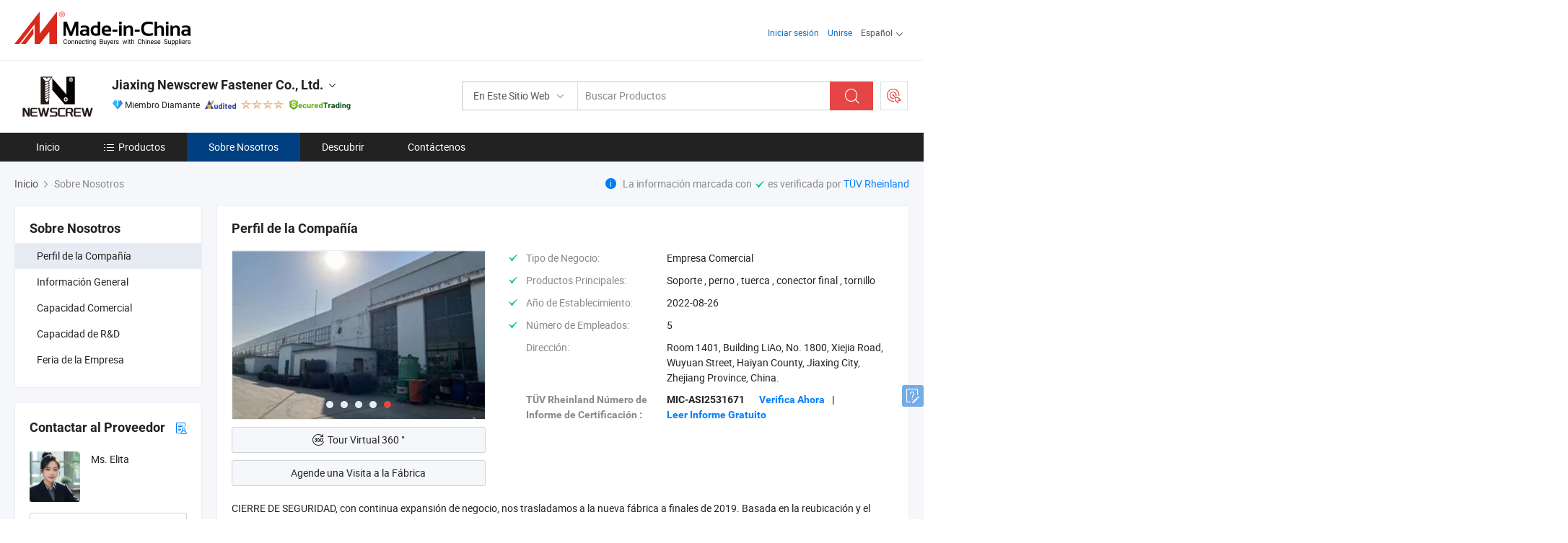

--- FILE ---
content_type: text/html;charset=UTF-8
request_url: https://es.made-in-china.com/co_secon-hardware/company_info.html
body_size: 21623
content:
<!DOCTYPE html>
<html lang="es">
<head>
            <title>Descripción General de la Empresa del Fabricante de China - Jiaxing Newscrew Fastener Co., Ltd.</title>
        <meta content="text/html; charset=utf-8" http-equiv="Content-Type"/>
    <link rel="dns-prefetch" href="//www.micstatic.com">
    <link rel="dns-prefetch" href="//image.made-in-china.com">
    <link rel="preconnect" href="//www.micstatic.com">
    <link rel="preconnect" href="//image.made-in-china.com">
    <link rel="dns-prefetch" href="//www.made-in-china.com">
    <link rel="preconnect" href="//www.made-in-china.com">
    <link rel="dns-prefetch" href="//pylon.micstatic.com">
    <link rel="dns-prefetch" href="//expo.made-in-china.com">
    <link rel="dns-prefetch" href="//world.made-in-china.com">
    <link rel="dns-prefetch" href="//pic.made-in-china.com">
    <link rel="dns-prefetch" href="//fa.made-in-china.com">
    <meta name="viewport" content="initial-scale=1.0,user-scalable=no,maximum-scale=1,width=device-width">
    <meta name="format-detection" content="telephone=no">
            <meta name="Keywords" content="Jiaxing Newscrew Fastener Co., Ltd.,información de la empresa,perfil de la empresa,vídeo de introducción"/>
            <meta name="Description"
              content="Jiaxing Newscrew Fastener Co., Ltd. proporciona Soporte, perno, tuerca y más…"/>
            <meta http-equiv="X-UA-Compatible" content="IE=Edge, chrome=1"/>
    <meta name="renderer" content="webkit"/>
            <link rel="canonical" href="https://es.made-in-china.com/co_secon-hardware/company_info.html"/>
    <link type="text/css" rel="stylesheet" href="https://www.micstatic.com/athena/2017/css/global/global_8c4df53f.css" />
    	<link rel="stylesheet" type="text/css" href="https://www.micstatic.com/athena/2017/css/pages/about/about_4e65cb05.css" media="all"/>
                <style>
            .sr-comProfile-infos .infos-tip .tip-links .link-item .J-view-report{
                width: 112px;
                display: inline-block;
            }
        </style>
<!-- Polyfill Code Begin --><script chaset="utf-8" type="text/javascript" src="https://www.micstatic.com/polyfill/polyfill-simplify_eb12d58d.js"></script><!-- Polyfill Code End --></head>
    <body class="theme-01 J-ATF" probe-clarity="false" >
        <div style="position:absolute;top:0;left:0;width:1px;height:1px;overflow:hidden">
        </div>
        <input type="hidden" name="user_behavior_trace_id" id="user_behavior_trace_id" value="1jff8cem3d2di"/>
        <input type="hidden" value="companyInfo">
        <input type="hidden" id="loginUserName" value="secon-hardware"/>
        <input type="hidden" id="J-is-showroom" value="1"> 
<div class="pad-header-mark J-header-mark"></div>
<div class="m-header m-search-gray pad-header">
    <div class="grid">
        <div class="m-header-row">
            <div class="m-logo-wrap">
    <a href="//es.made-in-china.com/" title='Hecho en China' class="m-logo"></a>
</div>
            <div class="m-header-menu pad-header-menu J-menu-wrap">
                <div class="pad-header-menu-top J-menu-close">
                    <i class="ob-icon icon-delete"></i>Menú
                </div>
<input type="hidden" class="J-top-userType" value="">
<div class="fl pad-header-menu-item pad-header-loginInfo J-top-loginInfo J-tab-trigger">
    <div class="pad-header-unlogin J-top-unlogin">
        <div class="m-header-menu-item">
            <a fun-login rel="nofollow" href="//login.made-in-china.com/sign-in/?switchLan=0" ads-data="t:51,c:1,a:2" class="m-header-menu-title link-blue pad-header-sign-btn J-top-signIn ">Iniciar sesión</a>
        </div>
                <div class="m-header-menu-item">
            <a fun-join rel="nofollow" href="//login.made-in-china.com/join/?sourceType=mlan_es" ads-data="t:51,c:1,a:1" class="m-header-menu-title link-blue pad-header-join-btn">Unirse</a>
        </div>
    </div>
    <div class="m-header-menu-item m-header-select pad-header-logged J-top-logged" style="display:none">
        <a rel="nofollow" href="//membercenter.made-in-china.com/member/main/" class="m-header-menu-title m-header-select-title link-blue pad-hide"><span class="J-top-username "></span> <em class="num J-messageTotal"></em></a>
        <span class="m-header-menu-title m-header-select-title pc-hide pad-show pad-acount-txt"> My Account<i class="ob-icon icon-down"></i><em class="num J-messageTotal"></em></span>
        <ul class="m-header-option-list J-userFeature ">
            <li class="m-header-option m-header-option-with-num pc-hide pad-show pad-acount-link">
                <a rel="nofollow" href="//membercenter.made-in-china.com/member/main/" class="link-blue"><span class="J-top-username "></span></a>
            </li>
            <li class="m-header-option-gap pc-hide pad-show"></li>
            <li class="m-header-option m-header-option-with-num J-top-inquiry">
                <a rel="nofollow" href="//membercenter.made-in-china.com/message/index.html#inbox" ads-data="st:101" data-unRead="//membercenter.made-in-china.com/message/index.html#inbox..filterType=1"> New Message(s) <em class="num J-num">0</em></a>
            </li>
            <li class="m-header-option m-header-option-with-num J-supplier J-top-rfq" style="display:none">
                <a rel="nofollow" href="//membercenter.made-in-china.com/quotationmanage.do?xcase=receivedRfq"> Unquoted Sourcing Request(s) <em class="num J-num">0</em></a>
            </li>
            <li class="m-header-option m-header-option-with-num J-buyer J-top-rfq" style="display:none">
                <a rel="nofollow" href="//purchase.made-in-china.com/rfq/quotationCompare" ads-data="st:99" data-unRead="//purchase.made-in-china.com/rfq/quotationCompare?buyerReadFlag=0"> New Quote(s) of Sourcing Request <em class="num J-num">0</em></a>
            </li>
                            <li class="m-header-option J-supplier" style="display:none">
                    <a rel="nofollow" href="//membercenter.made-in-china.com/product.do?xcase=list"> Manage Products </a>
                </li>
                <li class="m-header-option J-supplier J-top-editor" style="display:none">
                    <a rel="nofollow" href="//editor.made-in-china.com/"> Edit My Showroom </a>
                </li>
                        <li class="m-header-option-gap"></li>
            <li class="m-header-option">
                <a fun-exit rel="nofollow" href="https://login.made-in-china.com/logon.do?xcase=doLogout" class="J-top-signOut"> Sign Out </a>
            </li>
        </ul>
    </div>
</div>
<script>
        var __IS_USER_LOGED__ =  false ;
</script>                <div class="m-header-menu-gap"></div>
<div class="m-header-menu-item m-header-select pad-header-menu-item J-tab-trigger">
    <span class="m-header-menu-title m-header-select-title">Español<i class="ob-icon icon-down"></i></span>
    <ul class="m-header-option-list m-header-option-list-left">
                    <li class="m-header-option" ><a rel="nofollow" href="https://secon-hardware.en.made-in-china.com/company-Jiaxing-Newscrew-Fastener-Co-Ltd-.html">English</a></li>
                    <li class="m-header-option" style="display:none"><a rel="nofollow" href="https://es.made-in-china.com/co_secon-hardware/company_info.html">Español</a></li>
                    <li class="m-header-option" ><a rel="nofollow" href="https://pt.made-in-china.com/co_secon-hardware/company_info.html">Português</a></li>
                    <li class="m-header-option" ><a rel="nofollow" href="https://fr.made-in-china.com/co_secon-hardware/company_info.html">Français</a></li>
                    <li class="m-header-option" ><a rel="nofollow" href="https://ru.made-in-china.com/co_secon-hardware/company_info.html">Русский язык</a></li>
                    <li class="m-header-option" ><a rel="nofollow" href="https://it.made-in-china.com/co_secon-hardware/company_info.html">Italiano</a></li>
                    <li class="m-header-option" ><a rel="nofollow" href="https://de.made-in-china.com/co_secon-hardware/company_info.html">Deutsch</a></li>
                    <li class="m-header-option" ><a rel="nofollow" href="https://nl.made-in-china.com/co_secon-hardware/company_info.html">Nederlands</a></li>
                    <li class="m-header-option" ><a rel="nofollow" href="https://sa.made-in-china.com/co_secon-hardware/company_info.html">العربية</a></li>
                    <li class="m-header-option" ><a rel="nofollow" href="https://kr.made-in-china.com/co_secon-hardware/company_info.html">한국어</a></li>
                    <li class="m-header-option" ><a rel="nofollow" href="https://jp.made-in-china.com/co_secon-hardware/company_info.html">日本語</a></li>
                    <li class="m-header-option" ><a rel="nofollow" href="https://hi.made-in-china.com/co_secon-hardware/company_info.html">हिन्दी</a></li>
                    <li class="m-header-option" ><a rel="nofollow" href="https://th.made-in-china.com/co_secon-hardware/company_info.html">ภาษาไทย</a></li>
                    <li class="m-header-option" ><a rel="nofollow" href="https://tr.made-in-china.com/co_secon-hardware/company_info.html">Türkçe</a></li>
                    <li class="m-header-option" ><a rel="nofollow" href="https://vi.made-in-china.com/co_secon-hardware/company_info.html">Tiếng Việt</a></li>
                    <li class="m-header-option" ><a rel="nofollow" href="https://id.made-in-china.com/co_secon-hardware/company_info.html">Bahasa Indonesia</a></li>
            </ul>
</div>
            </div>
            <div class="pad-menu-entry pad-show J-menu-entry">
                <i class="micon">&#xe06b;</i> Menú
            </div>
            <span class="pad-menu-verticalLine"></span>
            <div class="pad-search-entry J-search-entry">
                <i class="micon">&#xe040;</i>
            </div>
        </div>
        <div class="m-header-row layout-2-wings m-search-rfq pad-search-bar">
            <div class="layout-body-wrap pad-search-wrap J-pad-search-bar">
                <div class="layout-body pad-search-body layout-body-mlan">
<div class="m-search-bar layout-2-wings m-search-bar-long-option" id="J-search-new-flag">
    <form faw-form fun-search-form name="searchForm" method="get"
                                    action="/productSearch"
                                    >
        <div class="m-search-input-wrap layout-body-wrap">
            <div class="layout-body J-inputWrap">
                <input faw-form-trace type="text" value="" class="m-search-input J-m-search-input"
                                                                                                        placeholder="Buscar Productos" name="keyword"
                                                                           autocomplete="off" x-webkit-speech="x-webkit-speech" />
                            <input type="hidden" name="inputkeyword" value="" />
            <input type="hidden" name="type" value="Product" />
            <input type="hidden" name="currentPage" value="1" />
            </div>
        </div>
        <div class="layout-wing-left">
            <div class="m-search-select J-searchType">
                <select faw-form-trace name="searchType" style="display:none;">
                                            <option value="3"  placeholder="Buscar Productos"
                            data-width="160"
                            data-action="/co_secon-hardware/product/keywordSearch">En Este Sitio Web</option>
                        <option value="0"  placeholder="Buscar Productos"
                                data-width="192"
                                data-action="/productSearch">En Made-in-China.com </option>
                                    </select>
                <div class="m-search-select-title">
                                                                        <span>En Made-in-China.com</span>
                         <i class="ob-icon icon-down"></i>
                                    </div>
                <dl class="m-search-option-list"></dl>
            </div>
        </div>
        <div class="layout-wing-right">
            <div class="m-search-btn-wrap">
                <button type="submit" class="m-search-btn J-m-search-btn"><i class="ob-icon icon-search"></i></button>
            </div>
        </div>
    </form>
    <div style="display: none" class="J-thisSite-params">
        <input type="hidden" name="subaction" value="hunt">
        <input type="hidden" name="style" value="b">
        <input type="hidden" name="mode" value="and">
        <input type="hidden" name="code" value="0">
        <input type="hidden" name="comProvince" value="nolimit">
        <input type="hidden" name="order" value="0">
        <input type="hidden" name="isOpenCorrection" value="1">
        <input type="hidden" name="org" value="top">
    </div>
    <div style="display: none" class="J-mic-params">
        <input type="hidden" name="inputkeyword" value=""/>
        <input type="hidden" name="type" value="Product"/>
        <input type="hidden" name="currentPage" value="1"/>
    </div>
    <input type="hidden" class="J-is-supplier-self" value="0" />
    <input type="hidden" class="J-is-offer" value="0" />
        <input type="hidden" id="J-searchType-mlan" name="J-searchType-mlan" value="adv"/>
</div>
                    <div class="pad-search-close J-search-close">
                        <i class="micon">&#xe00c;</i>
                    </div>
                </div>
            </div>
            <div class="layout-wing-right">
    <div class="rfq-post-dropmenu">
        <a fun-rfq href="//purchase.made-in-china.com/trade-service/quotation-request.html?lan=es" rel="nofollow" class="m-rfq m-rfq-mlan">
            <span><i class="ob-icon icon-purchase"></i>Publicar Solicitud de Compra</span>
        </a>
        <div class="rfq-post-tip">
            <div class="rfq-post-tipcont">
                <h3>Abastecimiento Fácil</h3>
                <p class="rfq-sub-title">Más conveniente, Más eficiente</p>
                <ul class="rfq-info-list">
                    <li><i class="micon">&#xe05a;</i>Una solicitud, múltiples cotizaciones</li>
                    <li><i class="micon">&#xe05a;</i>Coincidencia de proveedores verificados</li>
                    <li><i class="micon">&#xe05a;</i>Comparación de cotizaciones y solicitud de muestra</li>
                </ul>
                <div>
                    <a href="//purchase.made-in-china.com/trade-service/quotation-request.html?lan=es" class="btn btn-main">Publicar Su Solicitud AHORA</a>
                </div>
            </div>
            <span class="arrow arrow-top">
                <span class="arrow arrow-in"></span>
            </span>
        </div>
    </div>
</div>
        </div>
    </div>
</div> 
<div class="sr-comInfo">
	        <div class="sr-layout-wrap">
			                <div class="sr-comInfo-logo">
					<a href="https://es.made-in-china.com/co_secon-hardware/" title="Jiaxing Newscrew Fastener Co., Ltd.">
						<img src="//www.micstatic.com/athena/img/transparent.png" data-original="//image.made-in-china.com/206f0j00HacYplRsIfbW/Jiaxing-Newscrew-Fastener-Co-Ltd-.webp" alt="Jiaxing Newscrew Fastener Co., Ltd.">
					</a>
                </div>
            <div class="sr-comInfo-r">
                <div class="sr-comInfo-title J-title-comName">
                    <div class="title-txt">
						                            <a href="https://es.made-in-china.com/co_secon-hardware/" >
                                <h1>
                                    Jiaxing Newscrew Fastener Co., Ltd.
                                </h1>
                            </a>
                                                                        <i class="ob-icon icon-down"></i>
                    </div>
					 <div class="sr-comInfo-details J-comInfo-details">
                        <div class="details-cnt">
                            <div class="cf">
                                    <div class="detail-col col-1">
                                        <div class="detail-address">
                                            <i class="ob-icon icon-coordinate"></i>
                                            Jiangsu, China
                                        </div>
										                                            <div class="detail-address-map showLocation">
                                                <div class="showLocation-content" style="display:block;">
                                                    <div class="showLocation-map"></div>
                                                    <div class="showLocation-arrow showLocation-arrow-top"></div>
                                                    <div class="showLocation-mark animate-start showLocation-Jiangsu"></div>
                                                </div>
                                            </div>
										                                    </div>
                                    <div class="detail-col col-2">
                                        <div class="detail-infos">
                                                                                                                                                                                                                                                                                                                                                                                            <div class="info-item">
                                                        <div class="info-label">
                                                              <i class="ob-icon icon-yes2"></i>Tipo de Negocio:
                                                        </div>
                                                        <div class="info-fields">
                                                                                                                                                                                                                                                                                                                                    Empresa Comercial
                                                                                                                                                                                                                                                        </div>
                                                    </div>
                                                                                                                                                                                                            <div class="info-item">
                                                        <div class="info-label">
                                                              <i class="ob-icon icon-yes2"></i>Productos Principales:
                                                        </div>
                                                        <div class="info-fields">
                                                                                                                                                                                                                                                                                                                                                                                                                                                                                                                                                                                                                                                                                                                                            <span>Soporte</span>
                                                                                                                                                                                                                                                                                                                                                                                                ,
                                                                                                                                                                                                                                                                                                                                                                                                        <span>perno</span>
                                                                                                                                                                                                                                                                                                                                                                                                ,
                                                                                                                                                                                                                                                                                                                                                                                                        <span>tuerca</span>
                                                                                                                                                                                                                                                                                                                                                                                                ,
                                                                                                                                                                                                                                                                                                                                                                                                        <span>conector final</span>
                                                                                                                                                                                                                                                                                                                                                                                                ,
                                                                                                                                                                                                                                                                                                                                                                                                        <span>tornillo</span>
                                                                                                                                                                                                                                                                                                            <form id="searchProdsByKeyword" name="searchInKeywordList" method="get" action="/co_secon-hardware/product/keywordSearch">
    <input type="hidden" id="keyWord4Search" name="searchKeyword" value="" />
    <input type="hidden" id="viewType" name="viewType" value="0" /> 
</form>
                                                                                                                                                                                                                                                        </div>
                                                    </div>
                                                                                                                                                                                                            <div class="info-item">
                                                        <div class="info-label">
                                                              <i class="ob-icon icon-yes2"></i>Año de Establecimiento:
                                                        </div>
                                                        <div class="info-fields">
                                                                                                                                                                                                                                                                                                                                    2022-08-26
                                                                                                                                                                                                                                                        </div>
                                                    </div>
                                                                                                                                                                                                            <div class="info-item">
                                                        <div class="info-label">
                                                              <i class="ob-icon icon-yes2"></i>Número de Empleados:
                                                        </div>
                                                        <div class="info-fields">
                                                                                                                                                                                                                                                                                                                                    5
                                                                                                                                                                                                                                                        </div>
                                                    </div>
                                                                                                                                                                                                            <div class="info-item">
                                                        <div class="info-label">
                                                            Dirección:
                                                        </div>
                                                        <div class="info-fields">
                                                                                                                                                                                                                                                                                                                                    Room 1401, Building LiAo, No. 1800, Xiejia Road, Wuyuan Street, Haiyan County, Jiaxing City, Zhejiang Province, China.
                                                                                                                                                                                                                                                        </div>
                                                    </div>
                                                                                                                                    </div>
                                    </div>
																		                                        <div class="detail-col col-1">
                                            <div class="detail-infos">
																									<div class="info-item">
																													<i class="ob-icon icon-yes2"></i>Servicio de OEM/ODM
														                                                    </div>
																									<div class="info-item">
																													<i class="ob-icon icon-yes2"></i>Muestra Disponible
														                                                    </div>
																									<div class="info-item">
																																																											  <a href="https://www.made-in-china.com/BookFactoryTour/EMvxHjQCbaiN" target="_blank" rel="nofollow"><i class="ob-icon icon-shop"></i>Visite Mi Fábrica</a>
															                                                                                                            </div>
																									<div class="info-item">
														                                                            <i class="ob-icon" style="width:16px; height: 16px; background:url('https://www.micstatic.com/common/img/logo/icon-deal.png?_v=1768815610210') no-repeat;background-size: contain; top: 2px;"></i> Secured Trading Service
                                                                                                            </div>
												                                                                                                <div class="average-response-time J-response-time" style="display: none" data-tradeGmvEtcShowFlag="true">
                                                    <span class="response-time-title">Tiempo promedio de respuesta:</span><div class="response-time-data J-response-time-data"></div>
                                                </div>
                                                                                            </div>
                                        </div>
									                                </div>
																											<p class="detail-intro">Manufactura y proveedor chino de Soporte, perno, tuerca, conector final, tornillo, ofreciendo Conector de perforación aislado para ramificación de cables eléctricos, accesorio de conexión rápida, Conector metálico cromado, accesorio cilíndrico con ranura y orificio para tornillo, Pasador de resorte con brida estriada niquelada - Sujetador de localización ranurado y así sucesivamente de calidad.</p>
																	                            </div>
                            <div class="details-footer">
                                <a target="_blank" href="https://www.made-in-china.com/sendInquiry/shrom_EMvxHjQCbaiN_EMvxHjQCbaiN.html?plant=es&from=shrom&type=cs&style=3&page=co" class="option-item" rel="nofollow">
                                    Enviar Consulta </a>
                                <b class="tm3_chat_status" lan="es" tmlan="es" dataId="EMvxHjQCbaiN_EMvxHjQCbaiN_3" inquiry="https://www.made-in-china.com/sendInquiry/shrom_EMvxHjQCbaiN_EMvxHjQCbaiN.html?plant=es&from=shrom&type=cs&style=3&page=co" processor="chat" cid="EMvxHjQCbaiN" style="display:none"></b>
                            </div>
                        </div>
                </div>
				<div class="sr-comInfo-sign">
					                        <div class="sign-item" id="member-since">
                                                                                                <i class="item-icon icon-diamond"></i> <span class="sign-item-text">Miembro Diamante</span>
                                                                                        <div class="J-member-since-tooltip" style="display: none">
                                                                    <i class="item-icon icon-diamond"></i>Miembro Diamante <span class="txt-year">Desde 2021</span>
                                                                                                    <div>Proveedores con licencias comerciales verificadas</div>
                            </div>
                        </div>
					                        <div class="sign-item as-logo-new J-tooltip-ele" data-title="Auditado por una agencia de inspección externa independiente" data-placement="top">
                            <img src="https://www.micstatic.com/common/img/icon-new/as_32.png?_v=1768815610210" alt="Proveedor Auditado">
                                                            <span class="sign-item-text txt-as">Proveedor Auditado</span>
                                                    </div>
					                                            <span class="sign-item icon-star J-tooltip-ele" data-title="Índice de capacidad del proveedor: de 5 estrellas" data-placement="top">
                                                                                                <img src="https://www.micstatic.com/common/img/icon-new/star-light.png?_v=1768815610210" alt="">
                                                                    <img src="https://www.micstatic.com/common/img/icon-new/star-light.png?_v=1768815610210" alt="">
                                                                    <img src="https://www.micstatic.com/common/img/icon-new/star-light.png?_v=1768815610210" alt="">
                                                                    <img src="https://www.micstatic.com/common/img/icon-new/star-light.png?_v=1768815610210" alt="">
                                                                                    </span>
                                                                <div class="sign-item J-tooltip-ele" data-title="Disfrutar de la protección comercial de Made-in-China.com">
                            <img src="https://www.micstatic.com/common/img/icon-new/trade-long.png?_v=1768815610210" alt="Secured Trading Service" />
                        </div>
                                    </div>
            </div>
        </div>
	</div> <style>
	.sr-nav,
	.sr-nav-sub-title:hover {
		background: rgba(34,34,34,1) !important;
	}
	.sr-nav-item.selected,
	.sr-nav-item:hover{
    	background: rgba(0,64,128,1) !important;
	}
	.sr-nav-sub {
		background: #FFFFFF !important;
	}
	.sr-nav-sub .sr-nav-sub-li:hover .sr-nav-sub-title {
		background: #E6ECF2 !important;
	}
	.sr-nav-sub .sr-nav-sub-li:hover .sr-nav-ssub-title {
		background: #FFFFFF !important;
	}
	.sr-nav-sub .sr-nav-sub-li:hover .sr-nav-ssub-title:hover {
		background: #E6ECF2 !important;
	}
	.sr-nav-sub .sr-nav-sub-li:hover .sr-nav-ssub-list {
		display: block;
	}
	.sr-nav-sub .sr-nav-ssub-list {
		background: #FFFFFF !important;
		position: absolute;
		top: 0;
		left: 100%;
		display: none;
	}
</style>
<div class="sr-nav-wrap">
	<div class="sr-nav J-nav-fix">
        <div class="sr-layout-wrap" faw-module="Navigation_Bar" faw-exposure>
            <ul class="sr-nav-main">
    			    				    					<li class="sr-nav-item ">
                            <a href="https://es.made-in-china.com/co_secon-hardware/" class="sr-nav-title " ads-data="">
																Inicio </a>
                        </li>
    				    			    				    					<li class="sr-nav-item ">
                            <a href="https://es.made-in-china.com/co_secon-hardware/product_group_s_s_1.html" class="sr-nav-title" ads-data="">
                                <i class="ob-icon icon-category"></i>Productos </a>
                            <div class="sr-nav-sub cf">
    																										<div class="sr-nav-sub-li">
											<a href="https://es.made-in-china.com/co_secon-hardware/product-group/non-standard-fastener_uhnyynhsgu_1.html" class="sr-nav-sub-title "
												 style="display: " ads-data="">
																								El sujetador no est&aacute;ndar
																									<i class="ob-icon icon-right"></i>
											</a>
																							<div class="sr-nav-ssub-list">
																											<a href="https://es.made-in-china.com/co_secon-hardware/product-group/stainless-steel-fastener-custom-oem_uhnhhoyoyu_1.html"
															 class="sr-nav-sub-title sr-nav-ssub-title">Fijaci&oacute;n de Acero Inoxidable - Personalizado/OEM</a>
																																									<a href="https://es.made-in-china.com/co_secon-hardware/product-group/others-non-standard-fastener_uhnhhoyonu_1.html"
															 class="sr-nav-sub-title sr-nav-ssub-title">Otros sujetadores no est&aacute;ndar</a>
																																							</div>
										</div>
    																										<div class="sr-nav-sub-li">
											<a href="https://es.made-in-china.com/co_secon-hardware/product-group/rods_uhinnuhegg_1.html" class="sr-nav-sub-title "
												 style="display: " ads-data="">
																								Barras
																									<i class="ob-icon icon-right"></i>
											</a>
																							<div class="sr-nav-ssub-list">
																											<a href="https://es.made-in-china.com/co_secon-hardware/product-group/stud-bolt_uhinnsioug_1.html"
															 class="sr-nav-sub-title sr-nav-ssub-title">Perno prisionero</a>
																																									<a href="https://es.made-in-china.com/co_secon-hardware/product-group/threaded-rod_uhinnuheeg_1.html"
															 class="sr-nav-sub-title sr-nav-ssub-title">La varilla roscada</a>
																																									<a href="https://es.made-in-china.com/co_secon-hardware/product-group/others-rods_uhinnuheog_1.html"
															 class="sr-nav-sub-title sr-nav-ssub-title">Otros v&aacute;stagos</a>
																																							</div>
										</div>
    																										<div class="sr-nav-sub-li">
											<a href="https://es.made-in-china.com/co_secon-hardware/product-group/bolts_uhinieonig_1.html" class="sr-nav-sub-title "
												 style="display: " ads-data="">
																								Pernos
																									<i class="ob-icon icon-right"></i>
											</a>
																							<div class="sr-nav-ssub-list">
																											<a href="https://es.made-in-china.com/co_secon-hardware/product-group/non-standard-bolts_uhniuheusu_1.html"
															 class="sr-nav-sub-title sr-nav-ssub-title">Pernos no est&aacute;ndar</a>
																																									<a href="https://es.made-in-china.com/co_secon-hardware/product-group/j-bolt_uhnuoyhiru_1.html"
															 class="sr-nav-sub-title sr-nav-ssub-title">Perno de J</a>
																																									<a href="https://es.made-in-china.com/co_secon-hardware/product-group/counter-sunk-bolt_uhihshohog_1.html"
															 class="sr-nav-sub-title sr-nav-ssub-title">Tornillo de cabeza avellanada</a>
																																									<a href="https://es.made-in-china.com/co_secon-hardware/product-group/toggle-bolt_uhienrensu_1.html"
															 class="sr-nav-sub-title sr-nav-ssub-title">El tornillo de alternar</a>
																																									<a href="https://es.made-in-china.com/co_secon-hardware/product-group/flat-bolt_uhiegyeuyu_1.html"
															 class="sr-nav-sub-title sr-nav-ssub-title">Tornillo de la plana</a>
																																									<a href="https://es.made-in-china.com/co_secon-hardware/product-group/carriage-bolt_uhieuyhyiu_1.html"
															 class="sr-nav-sub-title sr-nav-ssub-title">Perno</a>
																																									<a href="https://es.made-in-china.com/co_secon-hardware/product-group/hexagon-flange-bolt_uhienseyyu_1.html"
															 class="sr-nav-sub-title sr-nav-ssub-title">El tornillo de brida hexagonal</a>
																																									<a href="https://es.made-in-china.com/co_secon-hardware/product-group/roofing-bolt-with-nut_uhinigyhhg_1.html"
															 class="sr-nav-sub-title sr-nav-ssub-title">El tornillo con tuerca de techado</a>
																																									<a href="https://es.made-in-china.com/co_secon-hardware/product-group/swing-bolt_uhinnygeog_1.html"
															 class="sr-nav-sub-title sr-nav-ssub-title">Perno oscilante</a>
																																									<a href="https://es.made-in-china.com/co_secon-hardware/product-group/t-bolt_uhiningseg_1.html"
															 class="sr-nav-sub-title sr-nav-ssub-title">Perno de T</a>
																																									<a href="https://es.made-in-china.com/co_secon-hardware/product-group/hanger-bolt_uhihrseiiu_1.html"
															 class="sr-nav-sub-title sr-nav-ssub-title">Perno del colgador</a>
																																									<a href="https://es.made-in-china.com/co_secon-hardware/product-group/square-bolt_uhinnhgiog_1.html"
															 class="sr-nav-sub-title sr-nav-ssub-title">Perno cuadrado</a>
																																									<a href="https://es.made-in-china.com/co_secon-hardware/product-group/u-bolt_uhinnhgigg_1.html"
															 class="sr-nav-sub-title sr-nav-ssub-title">El tornillo en U</a>
																																									<a href="https://es.made-in-china.com/co_secon-hardware/product-group/hexagon-head-bolt_uhinnuesig_1.html"
															 class="sr-nav-sub-title sr-nav-ssub-title">Tornillo hexagonal</a>
																																									<a href="https://es.made-in-china.com/co_secon-hardware/product-group/others-bolts_uhinnuesgg_1.html"
															 class="sr-nav-sub-title sr-nav-ssub-title">Los otros tornillos</a>
																																							</div>
										</div>
    																										<div class="sr-nav-sub-li">
											<a href="https://es.made-in-china.com/co_secon-hardware/product-group/nuts_uhinieogig_1.html" class="sr-nav-sub-title "
												 style="display: " ads-data="">
																								Tuercas
																									<i class="ob-icon icon-right"></i>
											</a>
																							<div class="sr-nav-ssub-list">
																											<a href="https://es.made-in-china.com/co_secon-hardware/product-group/hydraulic-fitting-nut_uhirrnoisu_1.html"
															 class="sr-nav-sub-title sr-nav-ssub-title">La tuerca del racor hidr&aacute;ulico</a>
																																									<a href="https://es.made-in-china.com/co_secon-hardware/product-group/rivet-nut_uhieuheesu_1.html"
															 class="sr-nav-sub-title sr-nav-ssub-title">La tuerca de remache</a>
																																									<a href="https://es.made-in-china.com/co_secon-hardware/product-group/hex-nut_uhihrseoiu_1.html"
															 class="sr-nav-sub-title sr-nav-ssub-title">La tuerca hexagonal</a>
																																									<a href="https://es.made-in-china.com/co_secon-hardware/product-group/wing-nut_uhiehshisu_1.html"
															 class="sr-nav-sub-title sr-nav-ssub-title">La tuerca de mariposa</a>
																																									<a href="https://es.made-in-china.com/co_secon-hardware/product-group/t-nut_uhiesngogu_1.html"
															 class="sr-nav-sub-title sr-nav-ssub-title">T-tuerca</a>
																																									<a href="https://es.made-in-china.com/co_secon-hardware/product-group/keps-nut_uhiniguyng_1.html"
															 class="sr-nav-sub-title sr-nav-ssub-title">Tuerca Keps</a>
																																									<a href="https://es.made-in-china.com/co_secon-hardware/product-group/welding-nut_uhinirrheg_1.html"
															 class="sr-nav-sub-title sr-nav-ssub-title">La tuerca de soldadura</a>
																																									<a href="https://es.made-in-china.com/co_secon-hardware/product-group/square-nut_uhieynhohu_1.html"
															 class="sr-nav-sub-title sr-nav-ssub-title">Tuerca cuadrada</a>
																																									<a href="https://es.made-in-china.com/co_secon-hardware/product-group/castel-nut_uhinnhhyog_1.html"
															 class="sr-nav-sub-title sr-nav-ssub-title">Tuerca de Castel</a>
																																									<a href="https://es.made-in-china.com/co_secon-hardware/product-group/shear-nut_uhinireoug_1.html"
															 class="sr-nav-sub-title sr-nav-ssub-title">La tuerca de cizallamiento</a>
																																									<a href="https://es.made-in-china.com/co_secon-hardware/product-group/nylon-lock-nut_uhihrseigu_1.html"
															 class="sr-nav-sub-title sr-nav-ssub-title">Tuerca de bloqueo de nylon</a>
																																									<a href="https://es.made-in-china.com/co_secon-hardware/product-group/spring-nut_uhinireegg_1.html"
															 class="sr-nav-sub-title sr-nav-ssub-title">Tuerca de la primavera</a>
																																									<a href="https://es.made-in-china.com/co_secon-hardware/product-group/hex-long-nut_uhieuhhohu_1.html"
															 class="sr-nav-sub-title sr-nav-ssub-title">Siempre la tuerca hexagonal</a>
																																									<a href="https://es.made-in-china.com/co_secon-hardware/product-group/cap-nut_uhihrseuou_1.html"
															 class="sr-nav-sub-title sr-nav-ssub-title">La tuerca de sombrerete</a>
																																									<a href="https://es.made-in-china.com/co_secon-hardware/product-group/flange-nut_uhieynhrsu_1.html"
															 class="sr-nav-sub-title sr-nav-ssub-title">La tuerca de brida</a>
																																									<a href="https://es.made-in-china.com/co_secon-hardware/product-group/cage-nut_uhieuygrou_1.html"
															 class="sr-nav-sub-title sr-nav-ssub-title">La tuerca de la jaula</a>
																																									<a href="https://es.made-in-china.com/co_secon-hardware/product-group/hexagon-nut_uhiniioeyg_1.html"
															 class="sr-nav-sub-title sr-nav-ssub-title">Tuerca hexagonal</a>
																																									<a href="https://es.made-in-china.com/co_secon-hardware/product-group/others-nuts_uhiniioeng_1.html"
															 class="sr-nav-sub-title sr-nav-ssub-title">Las tuercas de los dem&aacute;s</a>
																																							</div>
										</div>
    																										<div class="sr-nav-sub-li">
											<a href="https://es.made-in-china.com/co_secon-hardware/product-group/screws_uhinnogoeg_1.html" class="sr-nav-sub-title "
												 style="display: " ads-data="">
																								Tornillos
																									<i class="ob-icon icon-right"></i>
											</a>
																							<div class="sr-nav-ssub-list">
																											<a href="https://es.made-in-china.com/co_secon-hardware/product-group/floor-screws_uhiorneosu_1.html"
															 class="sr-nav-sub-title sr-nav-ssub-title">Los tornillos de piso</a>
																																									<a href="https://es.made-in-china.com/co_secon-hardware/product-group/deck-screws_uhirgiyruu_1.html"
															 class="sr-nav-sub-title sr-nav-ssub-title">Los tornillos de cubierta</a>
																																									<a href="https://es.made-in-china.com/co_secon-hardware/product-group/grub-screw_uhiesrhhiu_1.html"
															 class="sr-nav-sub-title sr-nav-ssub-title">El tornillo de Grub.</a>
																																									<a href="https://es.made-in-china.com/co_secon-hardware/product-group/furniture-confirmat-screw_uhinnioiog_1.html"
															 class="sr-nav-sub-title sr-nav-ssub-title">El tornillo Confirmat muebles</a>
																																									<a href="https://es.made-in-china.com/co_secon-hardware/product-group/torx-socket-screw_uhinniugig_1.html"
															 class="sr-nav-sub-title sr-nav-ssub-title">Tornillo de cabeza hueca Torx</a>
																																									<a href="https://es.made-in-china.com/co_secon-hardware/product-group/construction-screw_uhihnreugu_1.html"
															 class="sr-nav-sub-title sr-nav-ssub-title">El tornillo de la construcci&oacute;n</a>
																																									<a href="https://es.made-in-china.com/co_secon-hardware/product-group/machine-screw_uhingsriug_1.html"
															 class="sr-nav-sub-title sr-nav-ssub-title">El tornillo de la m&aacute;quina</a>
																																									<a href="https://es.made-in-china.com/co_secon-hardware/product-group/ground-screw_uhingsehig_1.html"
															 class="sr-nav-sub-title sr-nav-ssub-title">Tornillo de tierra</a>
																																									<a href="https://es.made-in-china.com/co_secon-hardware/product-group/step-screws_uhingsnsog_1.html"
															 class="sr-nav-sub-title sr-nav-ssub-title">Los tornillos de paso</a>
																																									<a href="https://es.made-in-china.com/co_secon-hardware/product-group/roofing-screw_uhiegyhhnu_1.html"
															 class="sr-nav-sub-title sr-nav-ssub-title">El tornillo de techado</a>
																																									<a href="https://es.made-in-china.com/co_secon-hardware/product-group/self-drilling-screw_uhingsirig_1.html"
															 class="sr-nav-sub-title sr-nav-ssub-title">Tornillo de perforaci&oacute;n autom&aacute;tica</a>
																																									<a href="https://es.made-in-china.com/co_secon-hardware/product-group/concrete-screw_uhinnygiig_1.html"
															 class="sr-nav-sub-title sr-nav-ssub-title">El tornillo de concreto</a>
																																									<a href="https://es.made-in-china.com/co_secon-hardware/product-group/euro-screw_uhihhseugu_1.html"
															 class="sr-nav-sub-title sr-nav-ssub-title">El tornillo de Euro</a>
																																									<a href="https://es.made-in-china.com/co_secon-hardware/product-group/wood-screw_uhihhnhrou_1.html"
															 class="sr-nav-sub-title sr-nav-ssub-title">El tornillo de madera</a>
																																									<a href="https://es.made-in-china.com/co_secon-hardware/product-group/self-tapping-screw_uhinngouug_1.html"
															 class="sr-nav-sub-title sr-nav-ssub-title">Tornillo autorroscante</a>
																																									<a href="https://es.made-in-china.com/co_secon-hardware/product-group/chipboard-screw_uhiesrgreu_1.html"
															 class="sr-nav-sub-title sr-nav-ssub-title">El tornillo de aglomerado</a>
																																									<a href="https://es.made-in-china.com/co_secon-hardware/product-group/drywall-screw_uhinieoegg_1.html"
															 class="sr-nav-sub-title sr-nav-ssub-title">El tornillo de paneles de yeso</a>
																																									<a href="https://es.made-in-china.com/co_secon-hardware/product-group/others-screws_uhinieoeeg_1.html"
															 class="sr-nav-sub-title sr-nav-ssub-title">Los otros tornillos</a>
																																							</div>
										</div>
    																										<div class="sr-nav-sub-li">
											<a href="https://es.made-in-china.com/co_secon-hardware/product-group/washers_uhingsrreg_1.html" class="sr-nav-sub-title "
												 style="display: " ads-data="">
																								Arandelas
																									<i class="ob-icon icon-right"></i>
											</a>
																							<div class="sr-nav-ssub-list">
																											<a href="https://es.made-in-china.com/co_secon-hardware/product-group/flat-washer_uhinnerogg_1.html"
															 class="sr-nav-sub-title sr-nav-ssub-title">La Arandela plana</a>
																																									<a href="https://es.made-in-china.com/co_secon-hardware/product-group/spring-washer_uhiehshnhu_1.html"
															 class="sr-nav-sub-title sr-nav-ssub-title">Arandela el&aacute;stica</a>
																																									<a href="https://es.made-in-china.com/co_secon-hardware/product-group/lock-washer_uhinniunig_1.html"
															 class="sr-nav-sub-title sr-nav-ssub-title">Arandela de bloqueo</a>
																																									<a href="https://es.made-in-china.com/co_secon-hardware/product-group/e-clip-retaining-ring_uhinneugug_1.html"
															 class="sr-nav-sub-title sr-nav-ssub-title">El anillo de sujeci&oacute;n Clip E</a>
																																									<a href="https://es.made-in-china.com/co_secon-hardware/product-group/others-washers_uhinneugig_1.html"
															 class="sr-nav-sub-title sr-nav-ssub-title">Otros lavadores</a>
																																							</div>
										</div>
    																										<div class="sr-nav-sub-li">
											<a href="https://es.made-in-china.com/co_secon-hardware/product-group/anchors_uhiniihoeg_1.html" class="sr-nav-sub-title "
												 style="display: " ads-data="">
																								Anclajes
																									<i class="ob-icon icon-right"></i>
											</a>
																							<div class="sr-nav-ssub-list">
																											<a href="https://es.made-in-china.com/co_secon-hardware/product-group/rock-bolt-anchor_uhiggghong_1.html"
															 class="sr-nav-sub-title sr-nav-ssub-title">Anclaje de perno de rock</a>
																																									<a href="https://es.made-in-china.com/co_secon-hardware/product-group/halfen-channel-anchor_uhiggirrng_1.html"
															 class="sr-nav-sub-title sr-nav-ssub-title">Anclaje de canal de Halfen</a>
																																									<a href="https://es.made-in-china.com/co_secon-hardware/product-group/lifting-anchor_uhirgiyugu_1.html"
															 class="sr-nav-sub-title sr-nav-ssub-title">Anclaje de elevaci&oacute;n</a>
																																									<a href="https://es.made-in-china.com/co_secon-hardware/product-group/bruce-anchor-miror-polish_uhiruiyuiu_1.html"
															 class="sr-nav-sub-title sr-nav-ssub-title">Bruce Anchor brillo</a>
																																									<a href="https://es.made-in-china.com/co_secon-hardware/product-group/flat-anchors-lifting-anchors_uhirgeuryu_1.html"
															 class="sr-nav-sub-title sr-nav-ssub-title">Anclajes planos anclajes de elevaci&oacute;n</a>
																																									<a href="https://es.made-in-china.com/co_secon-hardware/product-group/hollow-wall-anchor_uhingheyig_1.html"
															 class="sr-nav-sub-title sr-nav-ssub-title">Anclaje de pared hueco</a>
																																									<a href="https://es.made-in-china.com/co_secon-hardware/product-group/expansion-sleeve-anchor_uhinihurgg_1.html"
															 class="sr-nav-sub-title sr-nav-ssub-title">Anclaje met&aacute;lico de expansi&oacute;n</a>
																																									<a href="https://es.made-in-china.com/co_secon-hardware/product-group/drive-plasterboard-screw_uhinnryigg_1.html"
															 class="sr-nav-sub-title sr-nav-ssub-title">El tornillo de planchas de yeso duro</a>
																																									<a href="https://es.made-in-china.com/co_secon-hardware/product-group/sleeve-anchor_uhihhneguu_1.html"
															 class="sr-nav-sub-title sr-nav-ssub-title">Anclaje met&aacute;lico</a>
																																									<a href="https://es.made-in-china.com/co_secon-hardware/product-group/sleeve-anchor-with-hex-flange-nut_uhinniohig_1.html"
															 class="sr-nav-sub-title sr-nav-ssub-title">Anclaje met&aacute;lico con tuerca de brida de hex.</a>
																																									<a href="https://es.made-in-china.com/co_secon-hardware/product-group/four-shiled-anchor-with-c-hook-bolt_uhinninsog_1.html"
															 class="sr-nav-sub-title sr-nav-ssub-title">Anclaje de cuatro brazos con perno de gancho en C.</a>
																																									<a href="https://es.made-in-china.com/co_secon-hardware/product-group/nylon-anchor_uhieyshngu_1.html"
															 class="sr-nav-sub-title sr-nav-ssub-title">Anclaje de nylon</a>
																																									<a href="https://es.made-in-china.com/co_secon-hardware/product-group/hammer-drive-anchor_uhiegyhrhu_1.html"
															 class="sr-nav-sub-title sr-nav-ssub-title">Anclaje de la unidad de martillo</a>
																																									<a href="https://es.made-in-china.com/co_secon-hardware/product-group/metal-frame-anchor_uhiniguyog_1.html"
															 class="sr-nav-sub-title sr-nav-ssub-title">Anclaje de estructura met&aacute;lica</a>
																																									<a href="https://es.made-in-china.com/co_secon-hardware/product-group/ceiling-anchor_uhinioieeg_1.html"
															 class="sr-nav-sub-title sr-nav-ssub-title">Anclaje de techo</a>
																																									<a href="https://es.made-in-china.com/co_secon-hardware/product-group/four-shiled-anchor-with-o-hook-bolt_uhinigyosg_1.html"
															 class="sr-nav-sub-title sr-nav-ssub-title">Cuatro Shiled ancla con juntas el tornillo de gancho</a>
																																									<a href="https://es.made-in-china.com/co_secon-hardware/product-group/ground-anchor_uhininrrog_1.html"
															 class="sr-nav-sub-title sr-nav-ssub-title">Ancla de tierra</a>
																																									<a href="https://es.made-in-china.com/co_secon-hardware/product-group/l-hook-sleeve-anchor_uhiningeeg_1.html"
															 class="sr-nav-sub-title sr-nav-ssub-title">L-Anclaje Met&aacute;lico de gancho</a>
																																									<a href="https://es.made-in-china.com/co_secon-hardware/product-group/drop-in-anchor_uhininrnyg_1.html"
															 class="sr-nav-sub-title sr-nav-ssub-title">Ca&iacute;da en el ancla</a>
																																									<a href="https://es.made-in-china.com/co_secon-hardware/product-group/wedge-anchor_uhininsyhg_1.html"
															 class="sr-nav-sub-title sr-nav-ssub-title">Anclaje de la cu&ntilde;a</a>
																																									<a href="https://es.made-in-china.com/co_secon-hardware/product-group/others-anchors_uhininsyrg_1.html"
															 class="sr-nav-sub-title sr-nav-ssub-title">Otros anclajes</a>
																																							</div>
										</div>
    																										<div class="sr-nav-sub-li">
											<a href="https://es.made-in-china.com/co_secon-hardware/product-group/riggings_uhininoogg_1.html" class="sr-nav-sub-title "
												 style="display: " ads-data="">
																								Riggings
																									<i class="ob-icon icon-right"></i>
											</a>
																							<div class="sr-nav-ssub-list">
																											<a href="https://es.made-in-china.com/co_secon-hardware/product-group/eye-nut_uhirnguhru_1.html"
															 class="sr-nav-sub-title sr-nav-ssub-title">Tuerca de ojo</a>
																																									<a href="https://es.made-in-china.com/co_secon-hardware/product-group/eye-bolt_uhiruiyngu_1.html"
															 class="sr-nav-sub-title sr-nav-ssub-title">Perno de anilla</a>
																																									<a href="https://es.made-in-china.com/co_secon-hardware/product-group/snap-hook_uhigosrogg_1.html"
															 class="sr-nav-sub-title sr-nav-ssub-title">Gancho</a>
																																									<a href="https://es.made-in-china.com/co_secon-hardware/product-group/top-slide_uhirgisynu_1.html"
															 class="sr-nav-sub-title sr-nav-ssub-title">Corredera superior</a>
																																									<a href="https://es.made-in-china.com/co_secon-hardware/product-group/carabiner-spring-snap-link_uhiruisygu_1.html"
															 class="sr-nav-sub-title sr-nav-ssub-title">Mosquet&oacute;n complemento Primavera Link</a>
																																									<a href="https://es.made-in-china.com/co_secon-hardware/product-group/d-shackle_uhiruhoreu_1.html"
															 class="sr-nav-sub-title sr-nav-ssub-title">El grillete D</a>
																																									<a href="https://es.made-in-china.com/co_secon-hardware/product-group/turnbuckle_uhiriyoeuu_1.html"
															 class="sr-nav-sub-title sr-nav-ssub-title">El tensor</a>
																																									<a href="https://es.made-in-china.com/co_secon-hardware/product-group/wire-rope-clip_uhiruhorgu_1.html"
															 class="sr-nav-sub-title sr-nav-ssub-title">El cable Clip</a>
																																									<a href="https://es.made-in-china.com/co_secon-hardware/product-group/thimbles_uhirhsooyu_1.html"
															 class="sr-nav-sub-title sr-nav-ssub-title">Dedales</a>
																																									<a href="https://es.made-in-china.com/co_secon-hardware/product-group/stainless-steel-riggings_uhigsohong_1.html"
															 class="sr-nav-sub-title sr-nav-ssub-title">Riggings de acero inoxidable</a>
																																									<a href="https://es.made-in-china.com/co_secon-hardware/product-group/anchor-shackle_uhieuhehsu_1.html"
															 class="sr-nav-sub-title sr-nav-ssub-title">Grillete de anclaje</a>
																																									<a href="https://es.made-in-china.com/co_secon-hardware/product-group/others-riggings_uhieuhehyu_1.html"
															 class="sr-nav-sub-title sr-nav-ssub-title">Otros riggings</a>
																																							</div>
										</div>
    																										<div class="sr-nav-sub-li">
											<a href="https://es.made-in-china.com/co_secon-hardware/product-group/rivets_uhiniguiig_1.html" class="sr-nav-sub-title "
												 style="display: " ads-data="">
																								Remaches
																									<i class="ob-icon icon-right"></i>
											</a>
																							<div class="sr-nav-ssub-list">
																											<a href="https://es.made-in-china.com/co_secon-hardware/product-group/blind-rivet_uhihnreiiu_1.html"
															 class="sr-nav-sub-title sr-nav-ssub-title">Remache ciego</a>
																																									<a href="https://es.made-in-china.com/co_secon-hardware/product-group/hollow-rivet_uhiniginhg_1.html"
															 class="sr-nav-sub-title sr-nav-ssub-title">El Remache hueco</a>
																																									<a href="https://es.made-in-china.com/co_secon-hardware/product-group/others-rivets_uhiniginrg_1.html"
															 class="sr-nav-sub-title sr-nav-ssub-title">Otros remaches</a>
																																							</div>
										</div>
    																										<div class="sr-nav-sub-li">
											<a href="https://es.made-in-china.com/co_secon-hardware/product-group/stainless-steel-bolt_uhinnoggig_1.html" class="sr-nav-sub-title "
												 style="display: " ads-data="">
																								Tornillo de acero inoxidable
																									<i class="ob-icon icon-right"></i>
											</a>
																							<div class="sr-nav-ssub-list">
																											<a href="https://es.made-in-china.com/co_secon-hardware/product-group/ss-hex-socket-head-cap-screw_uhininyegg_1.html"
															 class="sr-nav-sub-title sr-nav-ssub-title">SS el tornillo de cabeza hexagonal</a>
																																									<a href="https://es.made-in-china.com/co_secon-hardware/product-group/ss-hex-bolt_uhingssgug_1.html"
															 class="sr-nav-sub-title sr-nav-ssub-title">SS el tornillo hexagonal</a>
																																									<a href="https://es.made-in-china.com/co_secon-hardware/product-group/others-stainless-steel-bolt_uhinieoyeg_1.html"
															 class="sr-nav-sub-title sr-nav-ssub-title">Otros tornillo de acero inoxidable</a>
																																							</div>
										</div>
    																										<div class="sr-nav-sub-li">
											<a href="https://es.made-in-china.com/co_secon-hardware/product_group_s_s_1.html" class="sr-nav-sub-title "
												 style="display: " ads-data="">
																								Todos los grupos
											</a>
										</div>
    							                            </div>
                        </li>
    				    			    				    					<li class="sr-nav-item selected ">
                            <a href="https://es.made-in-china.com/co_secon-hardware/company_info.html" class="sr-nav-title " ads-data="">
																Sobre Nosotros </a>
                        </li>
    				    			    				    					<li class="sr-nav-item ">
                            <a href="https://es.made-in-china.com/co_secon-hardware/Discover.html" class="sr-nav-title sr-nav-discover" ads-data="">
																	<span class="sr-nav-liveFlag" style="display: none;">En vivo</span>
																Descubrir </a>
                        </li>
    				    			    				    					<li class="sr-nav-item ">
                            <a href="https://es.made-in-china.com/co_secon-hardware/contact_info.html" class="sr-nav-title " ads-data="">
																Contáctenos </a>
                        </li>
    				    			            </ul>
        </div>
	</div>
 </div>
		        <div class="sr-container J-layout ">
<script class="J-mlan-config" type="text/data-lang" data-lang="es">
    {

    }
</script><div class="sr-layout-wrap sr-layout-resp">
        <div class="about-top-bar">
                    <div class="about-tip">
                <i class="ob-icon icon-info"></i>
                                    La información marcada con <i class="ob-icon icon-yes2"></i>
     es verificada por 
        <a rel="nofollow" href="//www.made-in-china.com/audited-suppliers/for-buyers/" target="_blank">TÜV Rheinland</a>
                    </div>
                <div class="sr-crumb" itemscope itemtype="https://schema.org/BreadcrumbList">
	<span itemprop="itemListElement" itemscope itemtype="https://schema.org/ListItem">
        <a itemprop="item" href="https://es.made-in-china.com/co_secon-hardware/">
            <span itemprop="name">Inicio</span>
        </a>
        <meta itemprop="position" content="1">
    </span>
        	<i class="ob-icon icon-right"></i>
    	Sobre Nosotros	</div>
    </div>
            <div class="sr-layout-nav">
        <div class="sr-layout-block J-about-nav">
            <div class="sr-layout-subblock sr-side-proGroup">
                <div class="sr-txt-title">
                    <h2 class="sr-txt-h2">Sobre Nosotros</h2>
                </div>
                <ul class="sr-side-proGroup-list">
                    <li class="J-about-nav-item selected">
                        <a href="javascript:void(0);"><h3>Perfil de la Compañía</h3></a>
                    </li>
                                            <li class="J-about-nav-item">
                            <a href="javascript:void(0);"><h3>Información General</h3></a>
                        </li>
                                                                <li class="J-about-nav-item">
                            <a href="javascript:void(0);"><h3>Capacidad Comercial</h3></a>
                        </li>
                                                                                    <li class="J-about-nav-item">
                            <a href="javascript:void(0);"><h3>Capacidad de R&D</h3></a>
                        </li>
                                            <li class="J-about-nav-item">
                            <a href="javascript:void(0);"><h3>Feria de la Empresa</h3></a>
                        </li>
                                    </ul>
                            </div>
        </div>
            <div class="sr-layout-block contact-block J-contact-fix" faw-module="sendInquiry" faw-exposure>
        <div class="sr-txt-title">
            <h2 class="sr-txt-h2">Contactar al Proveedor</h2>
							<a href="javascript:void(0);" title="Tarjeta de Visita" rel="nofollow" class="title-icon J-show-card" ads-data=""><i class="ob-icon icon-buyer-sourcing" ></i></a>
			        </div>
        <div class="sr-layout-content contact-supplier">
            <div class="sr-side-contSupplier-info">
                <div class="sr-side-contSupplier-pic">
                    <a href="javascript:void(0);">
    					    						<img class="J-contact-img" src="//image.made-in-china.com/336f0j00fQkRdlHJHUob/made-in-china.webp" alt="Avatar">
    					                    </a>
                </div>
                <div class="sr-side-contSupplier-txt">
											<div class="sr-side-contSupplier-name">Ms. Elita</div>
					                    <div class="sr-side-contSupplier-chat">
						<b class="tm3_chat_status" lan="es" tmlan="es" dataId="EMvxHjQCbaiN_EMvxHjQCbaiN_3" inquiry="https://www.made-in-china.com/sendInquiry/shrom_EMvxHjQCbaiN_EMvxHjQCbaiN.html?plant=es&from=shrom&type=cs&style=3&page=co" processor="chat"
						   cid="EMvxHjQCbaiN" username="Elita" domainuserid="EMvxHjQCbaiN_00" accountonlinedisplayflag="0" style="display:none"></b>
					</div>
					                </div>
            </div>
			                <form id="sideInqueryForm" class="form obelisk-form" method="post" target="_blank" action="//www.made-in-china.com/sendInquiry/shrom_EMvxHjQCbaiN_EMvxHjQCbaiN.html?plant=es&from=shrom&type=cs&style=3&page=co&quickpost=1">
						<input type="hidden" id="loginStatu" value="0" />
			<div class="sr-side-contSupplier-field">
    			<textarea class="input-textarea sr-side-contSupplier-message J-side-contSupplier-message" name="content" id="inquiryContent" cols="90" rows="2" placeholder="Escriba entre 20 y 4000 caracteres." maxlength="4000"></textarea>
    		</div>
			<div class="sr-side-contSupplier-field sr-side-contSupplier-emailfield J-contSupplier-email-field">
    			                                    <input class="input-text sr-side-contSupplier-email" name="senderMail" id="J-quick-inquiry-input-side" placeholder="Tu dirección de correo electrónico" value="" />
				    		</div>
            <div class="sr-side-contSupplier-btn cf">
								<input type="hidden" id="sourceReqType" name="sourceReqType" value="GLP" />
                <input type="hidden" name="showRoomQuickInquireFlag" value="1"/>
                <input type="hidden" name="showRoomId" value=""/>
                <input type="hidden" name="compareFromPage" id="compareFromPage" value="1"/>
                <button fun-inquiry-supplier type="submit" class="btn btn-main btn-large" id="sideInquirySend" ads-data="">Enviar</button>
			    			    	            	            			    			    	            	            								            </div>
            </form>
        </div>
    </div>
    </div>
    <div class="sr-layout-main">
        <div class="com-block-tab cf">
            <a class="tab-item current J-tab-item"><h3>Perfil de la Compañía</h3></a>
                            <a class="tab-item J-tab-item"><h3>Información General</h3></a>
                                        <a class="tab-item J-tab-item"><h3>Capacidad Comercial</h3></a>
                                                    <a class="tab-item J-tab-item"><h3>Capacidad de R&D</h3></a>
                                        <a class="tab-item J-tab-item"><h3>Feria de la Empresa</h3></a>
                                </div>
        <div class="company-profile-content" id="products-comInfos">
            <div class='richtext-nav swiper-container J-richTextNav-comInfo' style="display: none">
                <ul class="richtext-nav-ul">
                                        <li class="richtext-nav-item active" data-achor="richNav_1">
                        Perfil de la Compañía </li>
                                            <li class="richtext-nav-item" data-achor="richNav_2">
                            Información General </li>
                                                                <li class="richtext-nav-item" data-achor="richNav_3">
                            Capacidad Comercial </li>
                                                                                    <li class="richtext-nav-item" data-achor="richNav_4">
                            Capacidad de R&D </li>
                                                                <li class="richtext-nav-item" data-achor="richNav_5">
                            Feria de la Empresa </li>
                                    </ul>
                <div class="toolbar">
                    <div class="arrow-pre"><i class="ob-icon icon-left"></i></div>
                    <div class="arrow-next"><i class="ob-icon icon-right"></i></div>
                </div>
            </div>
                                                <div class="sr-layout-block J-block sr-comProfile" id="richNav_1">
    <div class="sr-txt-title">
        <h2 class="sr-txt-h2">Perfil de la Compañía</h2>
        <div class="sr-comProfile-options">
                        <span>
</span> 
                    </div>
    </div>
    <input type="hidden" name="comId" value="EMvxHjQCbaiN">
    <div class="sr-comProfile-info-wrap cf">
        <div class="sr-comProfile-info-l ">
            <div class="sr-proSlide sr-comProfile-slider J-comProfile-slider">
            <div class="swiper-container J-comProfile-container">
                <!-- Additional required wrapper -->
                <div class="swiper-wrapper">
                    <!-- Slides -->
                                            <div class="slider-item swiper-slide J-comProfile-slide J-play-video swiper-video c" faw-video ads-data="pcid::EMvxHjQCbaiN,item_type:com_details,item_id:dGLthcAuaaiy,cloud_media_url:https://v.made-in-china.com/ucv/sbr/533133d1e3b8e7c3a5f291f6c907c8/5e8a7602ad11131589544209341656_h264_def.mp4">
							<div class="sr-proList-pic-cut">
								<img src="//image.made-in-china.com/317f0j00MfgUylrIOBiR/1-mp4.jpg" alt="Watch Video" title="Watch Video">
								<div class="play-bg"></div>
                                <i class="ob-icon icon-play"></i>
                                    <script type="text/data-video">
                                {
                                    "videoUrl": "https://v.made-in-china.com/ucv/sbr/533133d1e3b8e7c3a5f291f6c907c8/5e8a7602ad11131589544209341656_h264_def.mp4",
                                    "autoplay": true
                                }
                                </script>
							</div>
                        </div>
                                                                                            <div class="slider-item swiper-slide J-comProfile-slide J-show-large-image c">
								<div class="sr-proList-pic-cut">
                                    <img
                                         class="play swiper-lazy" src="//www.micstatic.com/athena/img/transparent.png" data-src="//image.made-in-china.com/214f0j00veBYsDFCrIcf/Jiaxing-Newscrew-Fastener-Co-Ltd-.webp" origsrc="//image.made-in-china.com/210f0j00veBYsDFCrIcf/Jiaxing-Newscrew-Fastener-Co-Ltd-.webp"
                                     alt="Jiaxing Newscrew Fastener Co., Ltd." title="Jiaxing Newscrew Fastener Co., Ltd.">
								</div>
                            </div>
                                                    <div class="slider-item swiper-slide J-comProfile-slide J-show-large-image c">
								<div class="sr-proList-pic-cut">
                                    <img
                                         class="play swiper-lazy" src="//www.micstatic.com/athena/img/transparent.png" data-src="//image.made-in-china.com/214f0j00BvCYjkFyMDcR/Jiaxing-Newscrew-Fastener-Co-Ltd-.webp" origsrc="//image.made-in-china.com/210f0j00BvCYjkFyMDcR/Jiaxing-Newscrew-Fastener-Co-Ltd-.webp"
                                     alt="Jiaxing Newscrew Fastener Co., Ltd." title="Jiaxing Newscrew Fastener Co., Ltd.">
								</div>
                            </div>
                                                    <div class="slider-item swiper-slide J-comProfile-slide J-show-large-image c">
								<div class="sr-proList-pic-cut">
                                    <img
                                         class="play swiper-lazy" src="//www.micstatic.com/athena/img/transparent.png" data-src="//image.made-in-china.com/214f0j00eCvfjKyzrLbG/Jiaxing-Newscrew-Fastener-Co-Ltd-.webp" origsrc="//image.made-in-china.com/210f0j00eCvfjKyzrLbG/Jiaxing-Newscrew-Fastener-Co-Ltd-.webp"
                                     alt="Jiaxing Newscrew Fastener Co., Ltd." title="Jiaxing Newscrew Fastener Co., Ltd.">
								</div>
                            </div>
                                                    <div class="slider-item swiper-slide J-comProfile-slide J-show-large-image c">
								<div class="sr-proList-pic-cut">
                                    <img
                                         class="play swiper-lazy" src="//www.micstatic.com/athena/img/transparent.png" data-src="//image.made-in-china.com/214f0j00KCeRwLjJMDcE/Jiaxing-Newscrew-Fastener-Co-Ltd-.webp" origsrc="//image.made-in-china.com/210f0j00KCeRwLjJMDcE/Jiaxing-Newscrew-Fastener-Co-Ltd-.webp"
                                     alt="Jiaxing Newscrew Fastener Co., Ltd." title="Jiaxing Newscrew Fastener Co., Ltd.">
								</div>
                            </div>
                                                            </div>
                <div class="sr-proSlide-pager J-comProfile-pagination"></div>
				    				<div class="sr-proSlide-btn-left J-comProfile-left"> 
                        <i class="ob-icon icon-left-big"></i>
                    </div>
                    <div class="sr-proSlide-btn-right J-comProfile-right">
                        <i class="ob-icon icon-right-big"></i>
                    </div>
				            </div>
        </div>
    <div class="sr-comProfile-btns cf">
                    <a href="javascript:;" rel="nofollow" ads-data="" class="btn-item btn J-pop360" view-url="//world-port.made-in-china.com/viewVR?comId=EMvxHjQCbaiN" ><i class="ob-icon icon-panorama"></i>Tour Virtual 360 °</a>
                            <a href="https://www.made-in-china.com/BookFactoryTour/EMvxHjQCbaiN" rel="nofollow" ads-data="" target="_blank" class="btn-item btn">Agende una Visita a la Fábrica</a>
            </div>
</div>
<script type="text/template" id="J-large-image-Temp">
    <div class="sr-largeImage J-largeImage">
        <div class="sr-largeImage-bg"></div>
        <div class="sr-largeImage-main">
            <div class="sr-proSlide J-largeImg-wrapper">
                <div class="swiper-container J-largeImg-container">
                    <div class="swiper-wrapper">
                        {{ util.each(imageUrls, function(imageUrl){ }}
                        <div class="swiper-slide J-largeImg-slide">
                            <img src="{{-imageUrl}}" alt="" title="">
                        </div>
                        {{ }) }}
                    </div>
                    {{ if(imageUrls.length > 1){ }}
                    <div class="sr-proSlide-btn-left J-largeImg-left">
                        <i class="ob-icon icon-left-big"></i>
                    </div>
                    <div class="sr-proSlide-btn-right J-largeImg-right">
                        <i class="ob-icon icon-right-big"></i>
                    </div>
                    {{ } }}
                </div>
            </div>
            <div class="sr-largeImage-close J-largeImage-close"><i class="ob-icon icon-delete"></i></div>
        </div>
    </div>
</script><script type="application/ld+json">
		{"contentUrl":"https://v.made-in-china.com/ucv/sbr/533133d1e3b8e7c3a5f291f6c907c8/5e8a7602ad11131589544209341656_h264_def.mp4","uploadDate":"2022-03-25T18:50:52+08:00","@type":"VideoObject","name":"null-Made-in-China.com","description":"null","@context":"http://schema.org","thumbnailUrl":"https://image.made-in-china.com/317f0j00MfgUylrIOBiR/1-mp4.jpg"}
	</script>                                                                                                                <div class="sr-comProfile-infos infos-top">
        <table>
                                                                                                <tr>
                    <td width="16">
                                                    <i class="ob-icon icon-yes2"></i>
                                            </td>
                    <td class="info-label-td">
                        <span class="info-label-txt">Tipo de Negocio:</span>
                    </td>
                    <td title="Empresa Comercial" >
                                                                                                                                                                        Empresa Comercial
                                                                                                        </td>
                </tr>
                                                            <tr>
                    <td width="16">
                                                    <i class="ob-icon icon-yes2"></i>
                                            </td>
                    <td class="info-label-td">
                        <span class="info-label-txt">Productos Principales:</span>
                    </td>
                    <td >
                                                                                                                                                                                                                                                                                                    <span>&#x202A;Soporte&#x202C;</span>
                                                                                                                                                                ,
                                                                                                                            <span>&#x202A;perno&#x202C;</span>
                                                                                                                                                                ,
                                                                                                                            <span>&#x202A;tuerca&#x202C;</span>
                                                                                                                                                                ,
                                                                                                                            <span>&#x202A;conector final&#x202C;</span>
                                                                                                                                                                ,
                                                                                                                            <span>&#x202A;tornillo&#x202C;</span>
                                                                                                                <form id="searchProdsByKeyword" name="searchInKeywordList" method="get" action="/co_secon-hardware/product/keywordSearch">
    <input type="hidden" id="keyWord4Search" name="searchKeyword" value="" />
    <input type="hidden" id="viewType" name="viewType" value="0" /> 
</form>
                                                                                                        </td>
                </tr>
                                                            <tr>
                    <td width="16">
                                                    <i class="ob-icon icon-yes2"></i>
                                            </td>
                    <td class="info-label-td">
                        <span class="info-label-txt">Año de Establecimiento:</span>
                    </td>
                    <td title="2022-08-26" >
                                                                                                                                                                        2022-08-26
                                                                                                        </td>
                </tr>
                                                            <tr>
                    <td width="16">
                                                    <i class="ob-icon icon-yes2"></i>
                                            </td>
                    <td class="info-label-td">
                        <span class="info-label-txt">Número de Empleados:</span>
                    </td>
                    <td title="5" >
                                                                                                                                                                        5
                                                                                                        </td>
                </tr>
                                                            <tr>
                    <td width="16">
                                            </td>
                    <td class="info-label-td">
                        <span class="info-label-txt">Dirección:</span>
                    </td>
                    <td title="Room 1401, Building LiAo, No. 1800, Xiejia Road, Wuyuan Street, Haiyan County, Jiaxing City, Zhejiang Province, China." >
                                                                                                                                                                        Room 1401, Building LiAo, No. 1800, Xiejia Road, Wuyuan Street, Haiyan County, Jiaxing City, Zhejiang Province, China.
                                                                                                        </td>
                </tr>
                    </table>
                            <div class="">
                	<table class="sgs-serail-wrap">
	<tbody>
		<tr>
			<td class="info-label-td">
				<span class="num-item">
																				            TÜV Rheinland Número de Informe de Certificación
    					:
				</span>
			</td>
			<td>
				<div style="display: flex;align-items: flex-start;flex-wrap: wrap;">
				<span class="item-num-sa" style="margin-right: 20px; font-weight: bold;">
					MIC-ASI2531671
				</span>
																			<span class="link-item">
					<a href="https://www.verified.chn.tuv.com/en/" target="_blank" rel="nofollow">
						Verifica Ahora	</a>
				</span>
																													<span class="gap" style="padding: 0 10px;">|</span>
							<span class="link-item">
							<a href="javascript:"
							   class="J-view-report"
							   data-comid="EMvxHjQCbaiN"
							   data-reportid="iabTolEVOAHB"
							   data-auditorganization="EnxEJEmDQQbE"
							>
								Leer Informe Gratuito	</a>
						</span>
																			</div>
			</td>
		</tr>
	</tbody>
</table>
            </div>
                        <div class="average-response-time J-response-time " style="display: none" data-tradeGmvEtcShowFlag="true">
            <span class="response-time-title">Tiempo promedio de respuesta:</span><span class="response-time-data J-response-time-data"></span>
        </div>
            </div>
    </div> 
    <div class="J-txt-wrap sr-comProfile-intro">
        <p class="intro-cnt J-txt-cnt">
	        CIERRE DE SEGURIDAD, con continua expansión de negocio, nos trasladamos a la nueva fábrica a finales de 2019. Basada en la reubicación y el desarrollo como una oportunidad para expandir la producción, nuestra empresa explora activamente el mercado, amplía la escala y la producción. Hemos adquirido paso a paso 60 conjuntos avanzados de máquinas de subprocesamiento en frío y máquinas de roscado, 2 líneas de producción de galvanización, 2 líneas de producción de tratamiento térmico y bandas transportadoras totalmente automáticas. Se ha gastado un total de casi 3 millones en la compra de instalaciones de protección del medio ambiente. Estas inversiones han sentado las bases para el desarrollo a largo plazo de la empresa.<br /><br />Nuestros productos se exportan principalmente a más de 40 países y regiones como Estados Unidos, Europa, Sudamérica, África, y el Medio Oriente, etc. los principales productos son varillas roscadas, pernos de cabeza hexagonal, tuercas hexagonales, tuercas de nylon Hexagon, tornillos de pared seca, tornillos de tablero de aglomerado, tornillos autoperforantes, tornillos de madera, tornillos autorroscantes, tornillos para tarimas, Tornillos de cabeza hueca hexagonal y varias arandelas, etc., que se utilizan en maquinaria, vehículos, Construcción naval, ferrocarril, construcción, instrumentación y otras industrias. Los estándares de producto incluyen el estándar alemán, el estándar australiano, el estándar americano, el estándar japonés y el estándar nacional.<br /><br />Si está interesado en cualquiera de nuestros productos o desea hablar sobre pedidos personalizados, no dude en ponerse en contacto con nosotros. Además de instalaciones de apoyo completas y una cadena industrial madura, también tenemos un estricto control de calidad y una fuerte garantía post-venta. Estamos deseando establecer con éxito una relación comercial con clientes de todo el mundo.
        </p>
        <a href="javascript:void(0);" class="sr-comProfile-more J-show-more" rel="nofollow" style="display:none;" faw-module="tab_content" ads-data="st:14">Ver Todo <i class="ob-icon icon-down"></i></a>
    </div>
</div>
                            <div class="sr-layout-block pad-block J-block" id="richNav_2">
                                                                            <div class="sr-txt-title">
    <h2 class="sr-txt-h2"> Información General</h2>
    <div class="sr-as-status">
                                                          <b>8</b> artículos verificados <i class='ob-icon icon-yes2'></i> por <b>TÜV Rheinland</b>
            </div>
</div>
<div class="sr-comProfile-infos ">
            <div class="sr-comProfile-item">
            <div class="sr-comProfile-label">
                <i class="ob-icon icon-yes2"></i> Tipo de Negocio:
            </div>
            <div class="sr-comProfile-fields">
                                                    Empresa Comercial
                            </div>
        </div>
            <div class="sr-comProfile-item">
            <div class="sr-comProfile-label">
                <i class="ob-icon icon-yes2"></i> Productos Principales:
            </div>
            <div class="sr-comProfile-fields">
                                                    Soporte, perno, tuerca, conector final, tornillo
                            </div>
        </div>
            <div class="sr-comProfile-item">
            <div class="sr-comProfile-label">
                <i class="ob-icon icon-yes2"></i> Año de Establecimiento:
            </div>
            <div class="sr-comProfile-fields">
                                                    2022-08-26
                            </div>
        </div>
            <div class="sr-comProfile-item">
            <div class="sr-comProfile-label">
                <i class="ob-icon icon-yes2"></i> Número de Empleados:
            </div>
            <div class="sr-comProfile-fields">
                                                    5
                            </div>
        </div>
            <div class="sr-comProfile-item">
            <div class="sr-comProfile-label">
                <i class="ob-icon icon-yes2"></i> Cooperó con Fortune 500:
            </div>
            <div class="sr-comProfile-fields">
                                                    No
                            </div>
        </div>
            <div class="sr-comProfile-item">
            <div class="sr-comProfile-label">
                <i class="ob-icon icon-yes2"></i> Elección de compradores repetidos:
            </div>
            <div class="sr-comProfile-fields">
                                                    80%~100%
                            </div>
        </div>
            <div class="sr-comProfile-item">
            <div class="sr-comProfile-label">
                 Dirección:
            </div>
            <div class="sr-comProfile-fields">
                                                    Room 1401, Building LiAo, No. 1800, Xiejia Road, Wuyuan Street, Haiyan County, Jiaxing City, Zhejiang Province, China.
                            </div>
        </div>
            <div class="sr-comProfile-item">
            <div class="sr-comProfile-label">
                <i class="ob-icon icon-yes2"></i> Área de la Planta:
            </div>
            <div class="sr-comProfile-fields">
                                                    93 Metros Cuadrados
                            </div>
        </div>
            <div class="sr-comProfile-item">
            <div class="sr-comProfile-label">
                <i class="ob-icon icon-yes2"></i> Capital Registrado:
            </div>
            <div class="sr-comProfile-fields">
                                                    500,000 RMB
                            </div>
        </div>
    </div></div>
                                        <div class="sr-layout-block pad-block J-block" id="richNav_3">
                                                                                        <div class="sr-txt-title">
    <h2 class="sr-txt-h2"> Capacidad Comercial</h2>
    <div class="sr-as-status all-verified">
                                                  Toda la información verificada<i class='ob-icon icon-yes2'></i> por <b>TÜV Rheinland</b>
            </div>
</div>
<div class="sr-comProfile-infos ">
            <div class="sr-comProfile-item">
            <div class="sr-comProfile-label">
                <i class="ob-icon icon-yes2"></i> Mercados Principales:
            </div>
            <div class="sr-comProfile-fields">
                                                    Sudamerica, Europa
                            </div>
        </div>
            <div class="sr-comProfile-item">
            <div class="sr-comProfile-label">
                <i class="ob-icon icon-yes2"></i> Número de Personal de Comercio Exterior:
            </div>
            <div class="sr-comProfile-fields">
                                                    3
                            </div>
        </div>
            <div class="sr-comProfile-item">
            <div class="sr-comProfile-label">
                <i class="ob-icon icon-yes2"></i> Socios de la cadena de suministro:
            </div>
            <div class="sr-comProfile-fields">
                                                    200
                            </div>
        </div>
            <div class="sr-comProfile-item">
            <div class="sr-comProfile-label">
                <i class="ob-icon icon-yes2"></i> Cantidad Mínima de Pedido:
            </div>
            <div class="sr-comProfile-fields">
                                                    1 Pc
                            </div>
        </div>
            <div class="sr-comProfile-item">
            <div class="sr-comProfile-label">
                <i class="ob-icon icon-yes2"></i> Términos Comerciales Internacionales(Incoterms):
            </div>
            <div class="sr-comProfile-fields">
                                                    FOB, CIF, CFR, EXW
                            </div>
        </div>
            <div class="sr-comProfile-item">
            <div class="sr-comProfile-label">
                <i class="ob-icon icon-yes2"></i> Condiciones de Pago:
            </div>
            <div class="sr-comProfile-fields">
                                                    Pago de pequeña cantidad, Western Union, PayPal, D/P, T/T, LC
                            </div>
        </div>
            <div class="sr-comProfile-item">
            <div class="sr-comProfile-label">
                <i class="ob-icon icon-yes2"></i> Plazo de Ejecución Medio:
            </div>
            <div class="sr-comProfile-fields">
                                                    Plazo de Ejecución de Temporada Alta: Un Mes, Tiempo de Entrega Fuera de Temporada, Un Mes
                            </div>
        </div>
            <div class="sr-comProfile-item">
            <div class="sr-comProfile-label">
                <i class="ob-icon icon-yes2"></i> Agente en el extranjero/ Sucursal:
            </div>
            <div class="sr-comProfile-fields">
                                                    No
                            </div>
        </div>
            <div class="sr-comProfile-item">
            <div class="sr-comProfile-label">
                <i class="ob-icon icon-yes2"></i> Año de Exportación:
            </div>
            <div class="sr-comProfile-fields">
                                                    3 Years
                            </div>
        </div>
            <div class="sr-comProfile-item">
            <div class="sr-comProfile-label">
                <i class="ob-icon icon-yes2"></i> Puerto Más Cercano:
            </div>
            <div class="sr-comProfile-fields">
                                                    Shanghai Port; Ningbo Port
                            </div>
        </div>
    </div></div>
                                                    <div class="sr-layout-block pad-block J-block" id="richNav_4">
                                        <div class="sr-txt-title">
    <h2 class="sr-txt-h2"> Capacidad de R&D</h2>
    <div class="sr-as-status all-verified">
                                                  Toda la información verificada<i class='ob-icon icon-yes2'></i> por <b>TÜV Rheinland</b>
            </div>
</div>
<div class="sr-comProfile-infos ">
            <div class="sr-comProfile-item">
            <div class="sr-comProfile-label">
                <i class="ob-icon icon-yes2"></i> Servicio ODM disponible:
            </div>
            <div class="sr-comProfile-fields">
                                                    Sí
                            </div>
        </div>
            <div class="sr-comProfile-item">
            <div class="sr-comProfile-label">
                <i class="ob-icon icon-yes2"></i> R&D Ingenieros:
            </div>
            <div class="sr-comProfile-fields">
                                                    1 
                            </div>
        </div>
            <div class="sr-comProfile-item">
            <div class="sr-comProfile-label">
                <i class="ob-icon icon-yes2"></i> Nuevos productos lanzados el año pasado:
            </div>
            <div class="sr-comProfile-fields">
                                                    No
                            </div>
        </div>
            <div class="sr-comProfile-item">
            <div class="sr-comProfile-label">
                <i class="ob-icon icon-yes2"></i> Opciones de Personalización:
            </div>
            <div class="sr-comProfile-fields">
                                                    Personalización a partir de muestras, Personalización desde diseños, Personalización Completa, Personalización Menor, Personalización flexible
                            </div>
        </div>
    </div></div>
                        			<div class="sr-layout-block pad-block J-block" id="richNav_5">
	    <div class="sr-txt-title">
	        <h2 class="sr-txt-h2">Feria de la Empresa</h2>
	    </div>
	    		    <div class="about-sub-block">
		        <div class="about-sub-title">
		            <h2 class="title-txt">Tablón de Anuncios</h2>
		            <span class="txt-sm">
												4
																					Artículos	</span>
		        </div>
				<div class="sr-proSlide J-diy-wrapper">
                    <div class="swiper-container J-diy-container pic-horizontal verifiedChange">
                        <div class="swiper-wrapper">
    		                    			                <div class="swiper-slide J-proSlide-slide J-show-comDialog">
    			                	<input type="hidden" name="selectedDiyCategoryId" value="xmQExQndGJUQ" />
    			                	<input type="hidden" name="selectedItemId" value="QmExEnJrMQln" />
    			                    <div class="sr-proList-pic-cut verifiedChange">
    			                        <a href="https://secon-hardware.en.made-in-china.com/custom-detail/xmQExQndGJUQQmExEnJrMQln/Head-office.html" rel="nofollow" title="Head office">
    			                            <img src="//image.made-in-china.com/211f0j00bMCfGhePZzcN/Head-office.webp" alt="Head office">
    			                        </a>
										    			                    </div>
    			                    <div class="sr-proList-txt">
    			                        <div class="sr-proList-name">
    			                            <a rel="nofollow" href="https://secon-hardware.en.made-in-china.com/custom-detail/xmQExQndGJUQQmExEnJrMQln/Head-office.html" title="Head office">
    			                                Head office
    			                            </a>
    			                        </div>
    			                    </div>
    			                </div>
							    			                <div class="swiper-slide J-proSlide-slide J-show-comDialog">
    			                	<input type="hidden" name="selectedDiyCategoryId" value="xmQExQndGJUQ" />
    			                	<input type="hidden" name="selectedItemId" value="xmQExQndGJUQ" />
    			                    <div class="sr-proList-pic-cut verifiedChange">
    			                        <a href="https://secon-hardware.en.made-in-china.com/custom-detail/xmQExQndGJUQxmQExQndGJUQ/Screw-workshop.html" rel="nofollow" title="Screw workshop">
    			                            <img src="//image.made-in-china.com/211f0j00hMCYUOedMuqN/Screw-workshop.webp" alt="Screw workshop">
    			                        </a>
										    			                    </div>
    			                    <div class="sr-proList-txt">
    			                        <div class="sr-proList-name">
    			                            <a rel="nofollow" href="https://secon-hardware.en.made-in-china.com/custom-detail/xmQExQndGJUQxmQExQndGJUQ/Screw-workshop.html" title="Screw workshop">
    			                                Screw workshop
    			                            </a>
    			                        </div>
    			                    </div>
    			                </div>
							    			                <div class="swiper-slide J-proSlide-slide J-show-comDialog">
    			                	<input type="hidden" name="selectedDiyCategoryId" value="xmQExQndGJUQ" />
    			                	<input type="hidden" name="selectedItemId" value="xmnxQmJjeEyQ" />
    			                    <div class="sr-proList-pic-cut verifiedChange">
    			                        <a href="https://secon-hardware.en.made-in-china.com/custom-detail/xmQExQndGJUQxmnxQmJjeEyQ/Surface-treatment-line.html" rel="nofollow" title="Surface treatment line">
    			                            <img src="//image.made-in-china.com/211f0j00SvZUPJGCMzkd/Surface-treatment-line.webp" alt="Surface treatment line">
    			                        </a>
										    			                    </div>
    			                    <div class="sr-proList-txt">
    			                        <div class="sr-proList-name">
    			                            <a rel="nofollow" href="https://secon-hardware.en.made-in-china.com/custom-detail/xmQExQndGJUQxmnxQmJjeEyQ/Surface-treatment-line.html" title="Surface treatment line">
    			                                Surface treatment line
    			                            </a>
    			                        </div>
    			                    </div>
    			                </div>
							    			                <div class="swiper-slide J-proSlide-slide J-show-comDialog">
    			                	<input type="hidden" name="selectedDiyCategoryId" value="xmQExQndGJUQ" />
    			                	<input type="hidden" name="selectedItemId" value="EmJxQQnVMEAm" />
    			                    <div class="sr-proList-pic-cut verifiedChange">
    			                        <a href="https://secon-hardware.en.made-in-china.com/custom-detail/xmQExQndGJUQEmJxQQnVMEAm/Warehouse.html" rel="nofollow" title="Warehouse">
    			                            <img src="//image.made-in-china.com/211f0j00TeBRatjEjrcQ/Warehouse.webp" alt="Warehouse">
    			                        </a>
										    			                    </div>
    			                    <div class="sr-proList-txt">
    			                        <div class="sr-proList-name">
    			                            <a rel="nofollow" href="https://secon-hardware.en.made-in-china.com/custom-detail/xmQExQndGJUQEmJxQQnVMEAm/Warehouse.html" title="Warehouse">
    			                                Warehouse
    			                            </a>
    			                        </div>
    			                    </div>
    			                </div>
													</div>
					</div>
		        </div>
		    </div>
	    		    <div class="about-sub-block">
		        <div class="about-sub-title">
		            <h2 class="title-txt">Certificados</h2>
		            <span class="txt-sm">
												6
																					Artículos	</span>
		        </div>
				<div class="sr-proSlide J-diy-wrapper">
                    <div class="swiper-container J-diy-container pic-horizontal verifiedChange">
                        <div class="swiper-wrapper">
    		                    			                <div class="swiper-slide J-proSlide-slide J-show-comDialog">
    			                	<input type="hidden" name="selectedDiyCategoryId" value="QmExEnJrMQln" />
    			                	<input type="hidden" name="selectedItemId" value="xJQxmEnAMEhQ" />
    			                    <div class="sr-proList-pic-cut verifiedChange">
    			                        <a href="https://secon-hardware.en.made-in-china.com/custom-detail/QmExEnJrMQlnxJQxmEnAMEhQ/SGS-report.html" rel="nofollow" title="SGS report">
    			                            <img src="//image.made-in-china.com/211f0j00lMeGfhvaHukN/SGS-report.webp" alt="SGS report">
    			                        </a>
										    			                    </div>
    			                    <div class="sr-proList-txt">
    			                        <div class="sr-proList-name">
    			                            <a rel="nofollow" href="https://secon-hardware.en.made-in-china.com/custom-detail/QmExEnJrMQlnxJQxmEnAMEhQ/SGS-report.html" title="SGS report">
    			                                SGS report
    			                            </a>
    			                        </div>
    			                    </div>
    			                </div>
							    			                <div class="swiper-slide J-proSlide-slide J-show-comDialog">
    			                	<input type="hidden" name="selectedDiyCategoryId" value="QmExEnJrMQln" />
    			                	<input type="hidden" name="selectedItemId" value="QmExEnJrMQln" />
    			                    <div class="sr-proList-pic-cut verifiedChange">
    			                        <a href="https://secon-hardware.en.made-in-china.com/custom-detail/QmExEnJrMQlnQmExEnJrMQln/SGS-report.html" rel="nofollow" title="SGS report">
    			                            <img src="//image.made-in-china.com/211f0j00uMCRhzsJbpcU/SGS-report.webp" alt="SGS report">
    			                        </a>
										    			                    </div>
    			                    <div class="sr-proList-txt">
    			                        <div class="sr-proList-name">
    			                            <a rel="nofollow" href="https://secon-hardware.en.made-in-china.com/custom-detail/QmExEnJrMQlnQmExEnJrMQln/SGS-report.html" title="SGS report">
    			                                SGS report
    			                            </a>
    			                        </div>
    			                    </div>
    			                </div>
							    			                <div class="swiper-slide J-proSlide-slide J-show-comDialog">
    			                	<input type="hidden" name="selectedDiyCategoryId" value="QmExEnJrMQln" />
    			                	<input type="hidden" name="selectedItemId" value="JQJEnxmyGxLE" />
    			                    <div class="sr-proList-pic-cut verifiedChange">
    			                        <a href="https://secon-hardware.en.made-in-china.com/custom-detail/QmExEnJrMQlnJQJEnxmyGxLE/SGS-report.html" rel="nofollow" title="SGS report">
    			                            <img src="//image.made-in-china.com/211f0j00OBefVMStCzkY/SGS-report.webp" alt="SGS report">
    			                        </a>
										    			                    </div>
    			                    <div class="sr-proList-txt">
    			                        <div class="sr-proList-name">
    			                            <a rel="nofollow" href="https://secon-hardware.en.made-in-china.com/custom-detail/QmExEnJrMQlnJQJEnxmyGxLE/SGS-report.html" title="SGS report">
    			                                SGS report
    			                            </a>
    			                        </div>
    			                    </div>
    			                </div>
							    			                <div class="swiper-slide J-proSlide-slide J-show-comDialog">
    			                	<input type="hidden" name="selectedDiyCategoryId" value="QmExEnJrMQln" />
    			                	<input type="hidden" name="selectedItemId" value="xmQExQndGJUQ" />
    			                    <div class="sr-proList-pic-cut verifiedChange">
    			                        <a href="https://secon-hardware.en.made-in-china.com/custom-detail/QmExEnJrMQlnxmQExQndGJUQ/SGS-report.html" rel="nofollow" title="SGS report">
    			                            <img src="//image.made-in-china.com/211f0j00sBSUIGfJfgoA/SGS-report.webp" alt="SGS report">
    			                        </a>
										    			                    </div>
    			                    <div class="sr-proList-txt">
    			                        <div class="sr-proList-name">
    			                            <a rel="nofollow" href="https://secon-hardware.en.made-in-china.com/custom-detail/QmExEnJrMQlnxmQExQndGJUQ/SGS-report.html" title="SGS report">
    			                                SGS report
    			                            </a>
    			                        </div>
    			                    </div>
    			                </div>
							    			                <div class="swiper-slide J-proSlide-slide J-show-comDialog">
    			                	<input type="hidden" name="selectedDiyCategoryId" value="QmExEnJrMQln" />
    			                	<input type="hidden" name="selectedItemId" value="EmJxQQnVMEAm" />
    			                    <div class="sr-proList-pic-cut verifiedChange">
    			                        <a href="https://secon-hardware.en.made-in-china.com/custom-detail/QmExEnJrMQlnEmJxQQnVMEAm/SGS-report.html" rel="nofollow" title="SGS report">
    			                            <img src="//image.made-in-china.com/211f0j00rBvRlTsMapcY/SGS-report.webp" alt="SGS report">
    			                        </a>
										    			                    </div>
    			                    <div class="sr-proList-txt">
    			                        <div class="sr-proList-name">
    			                            <a rel="nofollow" href="https://secon-hardware.en.made-in-china.com/custom-detail/QmExEnJrMQlnEmJxQQnVMEAm/SGS-report.html" title="SGS report">
    			                                SGS report
    			                            </a>
    			                        </div>
    			                    </div>
    			                </div>
							    			                <div class="swiper-slide J-proSlide-slide J-show-comDialog">
    			                	<input type="hidden" name="selectedDiyCategoryId" value="QmExEnJrMQln" />
    			                	<input type="hidden" name="selectedItemId" value="EnxEJEmDQQbE" />
    			                    <div class="sr-proList-pic-cut verifiedChange">
    			                        <a href="https://secon-hardware.en.made-in-china.com/custom-detail/QmExEnJrMQlnEnxEJEmDQQbE/BUSINESS-LICENSE.html" rel="nofollow" title="BUSINESS LICENSE">
    			                            <img src="//image.made-in-china.com/211f0j00FeCRVnshrzbf/BUSINESS-LICENSE.webp" alt="BUSINESS LICENSE">
    			                        </a>
										    			                    </div>
    			                    <div class="sr-proList-txt">
    			                        <div class="sr-proList-name">
    			                            <a rel="nofollow" href="https://secon-hardware.en.made-in-china.com/custom-detail/QmExEnJrMQlnEnxEJEmDQQbE/BUSINESS-LICENSE.html" title="BUSINESS LICENSE">
    			                                BUSINESS LICENSE
    			                            </a>
    			                        </div>
    			                    </div>
    			                </div>
													</div>
						    						<div class="sr-proSlide-btn-left J-proSlide-left">
    							<i class="ob-icon icon-left-big"></i>
    						</div>
    						<div class="sr-proSlide-btn-right J-proSlide-right">
    							<i class="ob-icon icon-right-big"></i>
    						</div>
					</div>
		        </div>
		    </div>
	    		    <div class="about-sub-block">
		        <div class="about-sub-title">
		            <h2 class="title-txt">Exhibition</h2>
		            <span class="txt-sm">
												4
																					Artículos	</span>
		        </div>
				<div class="sr-proSlide J-diy-wrapper">
                    <div class="swiper-container J-diy-container pic-horizontal verifiedChange">
                        <div class="swiper-wrapper">
    		                    			                <div class="swiper-slide J-proSlide-slide J-show-comDialog">
    			                	<input type="hidden" name="selectedDiyCategoryId" value="xJQxmEnAMEhQ" />
    			                	<input type="hidden" name="selectedItemId" value="QmExEnJrMQln" />
    			                    <div class="sr-proList-pic-cut verifiedChange">
    			                        <a href="https://secon-hardware.en.made-in-china.com/custom-detail/xJQxmEnAMEhQQmExEnJrMQln/Exhibition-in-Warsaw-2019.html" rel="nofollow" title="Exhibition in Warsaw 2019">
    			                            <img src="//image.made-in-china.com/211f0j00tvMfWQKIvpcu/Exhibition-in-Warsaw-2019.webp" alt="Exhibition in Warsaw 2019">
    			                        </a>
										    			                    </div>
    			                    <div class="sr-proList-txt">
    			                        <div class="sr-proList-name">
    			                            <a rel="nofollow" href="https://secon-hardware.en.made-in-china.com/custom-detail/xJQxmEnAMEhQQmExEnJrMQln/Exhibition-in-Warsaw-2019.html" title="Exhibition in Warsaw 2019">
    			                                Exhibition in Warsaw 2019
    			                            </a>
    			                        </div>
    			                    </div>
    			                </div>
							    			                <div class="swiper-slide J-proSlide-slide J-show-comDialog">
    			                	<input type="hidden" name="selectedDiyCategoryId" value="xJQxmEnAMEhQ" />
    			                	<input type="hidden" name="selectedItemId" value="JQJEnxmyGxLE" />
    			                    <div class="sr-proList-pic-cut verifiedChange">
    			                        <a href="https://secon-hardware.en.made-in-china.com/custom-detail/xJQxmEnAMEhQJQJEnxmyGxLE/Canton-Fair-in-2019.html" rel="nofollow" title="Canton Fair in 2019">
    			                            <img src="//image.made-in-china.com/211f0j00GveREisPqgka/Canton-Fair-in-2019.webp" alt="Canton Fair in 2019">
    			                        </a>
										    			                    </div>
    			                    <div class="sr-proList-txt">
    			                        <div class="sr-proList-name">
    			                            <a rel="nofollow" href="https://secon-hardware.en.made-in-china.com/custom-detail/xJQxmEnAMEhQJQJEnxmyGxLE/Canton-Fair-in-2019.html" title="Canton Fair in 2019">
    			                                Canton Fair in 2019
    			                            </a>
    			                        </div>
    			                    </div>
    			                </div>
							    			                <div class="swiper-slide J-proSlide-slide J-show-comDialog">
    			                	<input type="hidden" name="selectedDiyCategoryId" value="xJQxmEnAMEhQ" />
    			                	<input type="hidden" name="selectedItemId" value="xmQExQndGJUQ" />
    			                    <div class="sr-proList-pic-cut verifiedChange">
    			                        <a href="https://secon-hardware.en.made-in-china.com/custom-detail/xJQxmEnAMEhQxmQExQndGJUQ/Canton-Fair-in-2019.html" rel="nofollow" title="Canton Fair in 2019">
    			                            <img src="//image.made-in-china.com/211f0j00SMBYvuCsngcQ/Canton-Fair-in-2019.webp" alt="Canton Fair in 2019">
    			                        </a>
										    			                    </div>
    			                    <div class="sr-proList-txt">
    			                        <div class="sr-proList-name">
    			                            <a rel="nofollow" href="https://secon-hardware.en.made-in-china.com/custom-detail/xJQxmEnAMEhQxmQExQndGJUQ/Canton-Fair-in-2019.html" title="Canton Fair in 2019">
    			                                Canton Fair in 2019
    			                            </a>
    			                        </div>
    			                    </div>
    			                </div>
							    			                <div class="swiper-slide J-proSlide-slide J-show-comDialog">
    			                	<input type="hidden" name="selectedDiyCategoryId" value="xJQxmEnAMEhQ" />
    			                	<input type="hidden" name="selectedItemId" value="EmJxQQnVMEAm" />
    			                    <div class="sr-proList-pic-cut verifiedChange">
    			                        <a href="https://secon-hardware.en.made-in-china.com/custom-detail/xJQxmEnAMEhQEmJxQQnVMEAm/Canton-Fair-in-2018.html" rel="nofollow" title="Canton Fair in 2018">
    			                            <img src="//image.made-in-china.com/211f0j00qMCUGFBskgcy/Canton-Fair-in-2018.webp" alt="Canton Fair in 2018">
    			                        </a>
										    			                    </div>
    			                    <div class="sr-proList-txt">
    			                        <div class="sr-proList-name">
    			                            <a rel="nofollow" href="https://secon-hardware.en.made-in-china.com/custom-detail/xJQxmEnAMEhQEmJxQQnVMEAm/Canton-Fair-in-2018.html" title="Canton Fair in 2018">
    			                                Canton Fair in 2018
    			                            </a>
    			                        </div>
    			                    </div>
    			                </div>
													</div>
					</div>
		        </div>
		    </div>
	    		    <div class="about-sub-block">
		        <div class="about-sub-title">
		            <h2 class="title-txt">All kinds of packages</h2>
		            <span class="txt-sm">
												8
																					Artículos	</span>
		        </div>
				<div class="sr-proSlide J-diy-wrapper">
                    <div class="swiper-container J-diy-container pic-horizontal verifiedChange">
                        <div class="swiper-wrapper">
    		                    			                <div class="swiper-slide J-proSlide-slide J-show-comDialog">
    			                	<input type="hidden" name="selectedDiyCategoryId" value="EnxEJEmDQQbE" />
    			                	<input type="hidden" name="selectedItemId" value="xmQExQndGJUQ" />
    			                    <div class="sr-proList-pic-cut verifiedChange">
    			                        <a href="https://secon-hardware.en.made-in-china.com/custom-detail/EnxEJEmDQQbExmQExQndGJUQ/All-kinds-of-package.html" rel="nofollow" title="All kinds of package">
    			                            <img src="//image.made-in-china.com/211f0j00rMeRaEjPugct/All-kinds-of-package.webp" alt="All kinds of package">
    			                        </a>
										    			                    </div>
    			                    <div class="sr-proList-txt">
    			                        <div class="sr-proList-name">
    			                            <a rel="nofollow" href="https://secon-hardware.en.made-in-china.com/custom-detail/EnxEJEmDQQbExmQExQndGJUQ/All-kinds-of-package.html" title="All kinds of package">
    			                                All kinds of package
    			                            </a>
    			                        </div>
    			                    </div>
    			                </div>
							    			                <div class="swiper-slide J-proSlide-slide J-show-comDialog">
    			                	<input type="hidden" name="selectedDiyCategoryId" value="EnxEJEmDQQbE" />
    			                	<input type="hidden" name="selectedItemId" value="EmJxQQnVMEAm" />
    			                    <div class="sr-proList-pic-cut verifiedChange">
    			                        <a href="https://secon-hardware.en.made-in-china.com/custom-detail/EnxEJEmDQQbEEmJxQQnVMEAm/All-kinds-of-package.html" rel="nofollow" title="All kinds of package">
    			                            <img src="//image.made-in-china.com/211f0j00RvCUTFSavpbQ/All-kinds-of-package.webp" alt="All kinds of package">
    			                        </a>
										    			                    </div>
    			                    <div class="sr-proList-txt">
    			                        <div class="sr-proList-name">
    			                            <a rel="nofollow" href="https://secon-hardware.en.made-in-china.com/custom-detail/EnxEJEmDQQbEEmJxQQnVMEAm/All-kinds-of-package.html" title="All kinds of package">
    			                                All kinds of package
    			                            </a>
    			                        </div>
    			                    </div>
    			                </div>
							    			                <div class="swiper-slide J-proSlide-slide J-show-comDialog">
    			                	<input type="hidden" name="selectedDiyCategoryId" value="EnxEJEmDQQbE" />
    			                	<input type="hidden" name="selectedItemId" value="xJQxmEnAMEhQ" />
    			                    <div class="sr-proList-pic-cut verifiedChange">
    			                        <a href="https://secon-hardware.en.made-in-china.com/custom-detail/EnxEJEmDQQbExJQxmEnAMEhQ/All-kinds-of-package.html" rel="nofollow" title="All kinds of package">
    			                            <img src="//image.made-in-china.com/211f0j00SCeRvMBlAgkQ/All-kinds-of-package.webp" alt="All kinds of package">
    			                        </a>
										    			                    </div>
    			                    <div class="sr-proList-txt">
    			                        <div class="sr-proList-name">
    			                            <a rel="nofollow" href="https://secon-hardware.en.made-in-china.com/custom-detail/EnxEJEmDQQbExJQxmEnAMEhQ/All-kinds-of-package.html" title="All kinds of package">
    			                                All kinds of package
    			                            </a>
    			                        </div>
    			                    </div>
    			                </div>
							    			                <div class="swiper-slide J-proSlide-slide J-show-comDialog">
    			                	<input type="hidden" name="selectedDiyCategoryId" value="EnxEJEmDQQbE" />
    			                	<input type="hidden" name="selectedItemId" value="EJQEnxxPQmKx" />
    			                    <div class="sr-proList-pic-cut verifiedChange">
    			                        <a href="https://secon-hardware.en.made-in-china.com/custom-detail/EnxEJEmDQQbEEJQEnxxPQmKx/All-kinds-of-package.html" rel="nofollow" title="All kinds of package">
    			                            <img src="//image.made-in-china.com/211f0j00geMRaCsKgzqT/All-kinds-of-package.webp" alt="All kinds of package">
    			                        </a>
										    			                    </div>
    			                    <div class="sr-proList-txt">
    			                        <div class="sr-proList-name">
    			                            <a rel="nofollow" href="https://secon-hardware.en.made-in-china.com/custom-detail/EnxEJEmDQQbEEJQEnxxPQmKx/All-kinds-of-package.html" title="All kinds of package">
    			                                All kinds of package
    			                            </a>
    			                        </div>
    			                    </div>
    			                </div>
							    			                <div class="swiper-slide J-proSlide-slide J-show-comDialog">
    			                	<input type="hidden" name="selectedDiyCategoryId" value="EnxEJEmDQQbE" />
    			                	<input type="hidden" name="selectedItemId" value="EnxEJEmDQQbE" />
    			                    <div class="sr-proList-pic-cut verifiedChange">
    			                        <a href="https://secon-hardware.en.made-in-china.com/custom-detail/EnxEJEmDQQbEEnxEJEmDQQbE/All-kinds-of-package.html" rel="nofollow" title="All kinds of package">
    			                            <img src="//image.made-in-china.com/211f0j00sveYMOCzAgbT/All-kinds-of-package.webp" alt="All kinds of package">
    			                        </a>
										    			                    </div>
    			                    <div class="sr-proList-txt">
    			                        <div class="sr-proList-name">
    			                            <a rel="nofollow" href="https://secon-hardware.en.made-in-china.com/custom-detail/EnxEJEmDQQbEEnxEJEmDQQbE/All-kinds-of-package.html" title="All kinds of package">
    			                                All kinds of package
    			                            </a>
    			                        </div>
    			                    </div>
    			                </div>
							    			                <div class="swiper-slide J-proSlide-slide J-show-comDialog">
    			                	<input type="hidden" name="selectedDiyCategoryId" value="EnxEJEmDQQbE" />
    			                	<input type="hidden" name="selectedItemId" value="xmnxQmJjeEyQ" />
    			                    <div class="sr-proList-pic-cut verifiedChange">
    			                        <a href="https://secon-hardware.en.made-in-china.com/custom-detail/EnxEJEmDQQbExmnxQmJjeEyQ/All-kinds-of-package.html" rel="nofollow" title="All kinds of package">
    			                            <img src="//image.made-in-china.com/211f0j00yvBGetCbbrcT/All-kinds-of-package.webp" alt="All kinds of package">
    			                        </a>
										    			                    </div>
    			                    <div class="sr-proList-txt">
    			                        <div class="sr-proList-name">
    			                            <a rel="nofollow" href="https://secon-hardware.en.made-in-china.com/custom-detail/EnxEJEmDQQbExmnxQmJjeEyQ/All-kinds-of-package.html" title="All kinds of package">
    			                                All kinds of package
    			                            </a>
    			                        </div>
    			                    </div>
    			                </div>
							    			                <div class="swiper-slide J-proSlide-slide J-show-comDialog">
    			                	<input type="hidden" name="selectedDiyCategoryId" value="EnxEJEmDQQbE" />
    			                	<input type="hidden" name="selectedItemId" value="QmExEnJrMQln" />
    			                    <div class="sr-proList-pic-cut verifiedChange">
    			                        <a href="https://secon-hardware.en.made-in-china.com/custom-detail/EnxEJEmDQQbEQmExEnJrMQln/All-kinds-of-package.html" rel="nofollow" title="All kinds of package">
    			                            <img src="//image.made-in-china.com/211f0j00geMRtVshsubT/All-kinds-of-package.webp" alt="All kinds of package">
    			                        </a>
										    			                    </div>
    			                    <div class="sr-proList-txt">
    			                        <div class="sr-proList-name">
    			                            <a rel="nofollow" href="https://secon-hardware.en.made-in-china.com/custom-detail/EnxEJEmDQQbEQmExEnJrMQln/All-kinds-of-package.html" title="All kinds of package">
    			                                All kinds of package
    			                            </a>
    			                        </div>
    			                    </div>
    			                </div>
							    			                <div class="swiper-slide J-proSlide-slide J-show-comDialog">
    			                	<input type="hidden" name="selectedDiyCategoryId" value="EnxEJEmDQQbE" />
    			                	<input type="hidden" name="selectedItemId" value="JQJEnxmyGxLE" />
    			                    <div class="sr-proList-pic-cut verifiedChange">
    			                        <a href="https://secon-hardware.en.made-in-china.com/custom-detail/EnxEJEmDQQbEJQJEnxmyGxLE/All-kinds-of-package.html" rel="nofollow" title="All kinds of package">
    			                            <img src="//image.made-in-china.com/211f0j00uevGEzsRurba/All-kinds-of-package.webp" alt="All kinds of package">
    			                        </a>
										    			                    </div>
    			                    <div class="sr-proList-txt">
    			                        <div class="sr-proList-name">
    			                            <a rel="nofollow" href="https://secon-hardware.en.made-in-china.com/custom-detail/EnxEJEmDQQbEJQJEnxmyGxLE/All-kinds-of-package.html" title="All kinds of package">
    			                                All kinds of package
    			                            </a>
    			                        </div>
    			                    </div>
    			                </div>
													</div>
						    						<div class="sr-proSlide-btn-left J-proSlide-left">
    							<i class="ob-icon icon-left-big"></i>
    						</div>
    						<div class="sr-proSlide-btn-right J-proSlide-right">
    							<i class="ob-icon icon-right-big"></i>
    						</div>
					</div>
		        </div>
		    </div>
	</div>
        </div>
        <div class="sr-layout-block J-msg-block" faw-module="supplier_inquiry" faw-exposure>
    <div class="sr-txt-title">
        <h2 class="sr-txt-h2">Enviar directamente tu consulta a este proveedor</h2>
    </div>
    <div class="sr-layout-content sr-sendMsg">
        <div class="sr-sendMsg-form obelisk-form">
						<input type="hidden" id="showRoomUrl" value="//www.made-in-china.com/sendInquiry/shrom_EMvxHjQCbaiN_EMvxHjQCbaiN.html?plant=es&from=shrom&type=cs&style=3&page=co">
            <form id="inqueryForm" method="post" target="_blank" action="//www.made-in-china.com/sendInquiry/shrom_EMvxHjQCbaiN_EMvxHjQCbaiN.html?plant=es&from=shrom&type=cs&style=3&page=co&quickpost=1">
            <input type="hidden" id="loginStatu" value="0" />
            <div class="sr-sendMsg-row">
                <div class="sr-sendMsg-label">
                    <em>*</em>De:
                </div>
                <div class="sr-sendMsg-field J-quick-inquiry-email-wrap">
                                                                <input class="input-text sr-sendMsg-input" name="senderMail" id="J-quick-inquiry-input" type="text" placeholder="Por favor, ponga su dirección de e-mail." value="" />
                                    </div>
            </div>
            <div class="sr-sendMsg-row">
                <div class="sr-sendMsg-label">
                    <em>*</em>A:
                </div>
                <div class="sr-sendMsg-field">
    				                        <span class="sr-sendMsg-avatar">
                            <img src="//www.micstatic.com/athena/img/transparent.png" data-original="//image.made-in-china.com/336f0j00fQkRdlHJHUob/made-in-china.webp" alt="avatar">
                        </span>
    				    					<span class="sr-sendMsg-name">Ms. Elita</span>
                </div>
            </div>
            <div class="sr-sendMsg-row">
                <div class="sr-sendMsg-label">
                    <em>*</em>Mensaje:
                </div>
                <div class="sr-sendMsg-field">
                    <textarea class="input-textarea sr-sendMsg-area" name="content" id="inquiryContent" cols="90" rows="5" placeholder="Te sugerimos que detalles tus necesidades de producto e informaciones de tu compañía aquí." maxlength="4000"></textarea>
                    <p class="sr-sendMsg-tips">Escriba entre 20 y 4000 caracteres.</p>
                </div>
            </div>
			            <div class="sr-sendMsg-row">
                <div class="sr-sendMsg-field">
                    <input type="hidden" id="sourceReqType" name="sourceReqType" value="GLP" />
                    <input type="hidden" name="showRoomQuickInquireFlag" value="1"/>
                    <input type="hidden" name="showRoomId" value="EMvxHjQCbaiN"/>
                    <input type="hidden" name="compareFromPage" id="compareFromPage" value="1"/>
                    <button fun-inquiry-supplier type="submit" class="btn btn-main sr-sendMsg-btn" id="inquirySend" ads-data="">Enviar</button>
                                            <span class="sr-sendMsg-promote">¿Esto no es lo que estás buscando?</span>
                        <a fun-rfq class="sr-sendMsg-SR" href="//purchase.made-in-china.com/trade-service/quotation-request.html?lan=es" rel="nofollow" ads-data="">
                            <i class="micon">&#xe010;</i> Publique Solicitud de Compra Ahora </a>
                                    </div>
            </div>
            </form>
        </div>
	</div>
  </div>
    </div>
</div>
<input type="hidden" id="J-SlideNav-Survey" isLogin="true" isBuyer="true" comId="en" linkData="http://survey.made-in-china.com/index.php?sid=31583&lang=">
<input type="hidden" id="loginUserName" value="secon-hardware">
<input type="hidden" id="isForeignIP" class="J-CNIP" value="true">
<input type="hidden" id="sensor_pg_v" value="tp:104,stp:10404,cid:EMvxHjQCbaiN"/>
<script type="text/template" id="J-large-image-Temp">
    <div class="sr-largeImage J-largeImage">
        <div class="sr-largeImage-bg"></div>
        <div class="sr-largeImage-main">
            <img src="{{-imageUrl}}" alt="" title="">
            <div class="sr-largeImage-close J-largeImage-close"><i class="ob-icon icon-delete"></i></div>
        </div>
    </div>
</script>        </div>
            <div class="m-footer pad-footer m-sr-footer mlan-footer">
    <div class="grid">
        <div class="m-footer-simple-links pad-footer-simple">
            <div class="m-footer-simple-links-group pad-footer-hide">
                                    <div class="m-footer-simple-links-row">
    <a href="//es.made-in-china.com/html/aboutmic.html" rel="nofollow">Sobre Nosotros</a>
    <span class="m-gap-line"></span>
    <a href="//es.made-in-china.com/html/declaration.html" rel="nofollow">Declaración</a>
    <span class="m-gap-line"></span>
    <a href="//es.made-in-china.com/html/terms-es.html" rel="nofollow">Acuerdo del usuario</a>
    <span class="m-gap-line"></span>
    <a href="//es.made-in-china.com/html/policy.html" rel="nofollow">Política de privacidad</a>
    <span class="m-gap-line"></span>
    <a href="//es.made-in-china.com/contact-us/" rel="nofollow">Contactar a Made-in-China.com</a>
    <span class="m-gap-line"></span>
    <a href="//es.made-in-china.com/tag/">Productos Rápidos</a>
    <span class="m-gap-line"></span>
    <a href="//insights.made-in-china.com/es/">Perspectivas</a>
</div>
                                <div class="m-footer-simple-links-row">
    <span class="m-footer-simple-links-title">Opciones de Idioma:</span>
    <a href="//www.made-in-china.com/">English</a>
    <span class="m-gap-line"></span>
    <a href="http://cn.made-in-china.com/">简体中文</a>
    <span class="m-gap-line"></span>
    <a href="http://big5.made-in-china.com/">繁體中文</a>
    <span class="m-gap-line"></span>
    <a href="//jp.made-in-china.com/">日本語</a>
    <span class="m-gap-line"></span>
    <a href="//fr.made-in-china.com/">Français</a>
    <span class="m-gap-line"></span>
    <a href="//es.made-in-china.com/">Español</a>
    <span class="m-gap-line"></span>
    <a href="//de.made-in-china.com/">Deutsch</a>
    <span class="m-gap-line"></span>
    <a href="//pt.made-in-china.com/">Português</a>
    <span class="m-gap-line"></span>
    <a href="//it.made-in-china.com/">Italiano</a>
    <span class="m-gap-line"></span>
    <a href="//ru.made-in-china.com/">Русский язык</a>
    <span class="m-gap-line"></span>
    <a href="//kr.made-in-china.com/">한국어</a>
    <span class="m-gap-line"></span>
    <a href="//sa.made-in-china.com/">العربية</a>
    <span class="m-gap-line"></span>
    <a href="//nl.made-in-china.com/">Nederlands</a>
    <span class="m-gap-line"></span>
    <a href="//hi.made-in-china.com/">हिन्दी</a>
    <span class="m-gap-line"></span>
    <a href="//th.made-in-china.com/">ภาษาไทย</a>
    <span class="m-gap-line"></span>
    <a href="//tr.made-in-china.com/">Türkçe</a>
    <span class="m-gap-line"></span>
    <a href="//vi.made-in-china.com/">Tiếng Việt</a>
    <span class="m-gap-line"></span>
    <a href="//id.made-in-china.com/">Bahasa Indonesia</a>
</div>
            </div>
            <div class="m-footer-simple-links-group pad-footer-oneline">
                <div class="m-footer-simple-links-row m-footer-copyright">
    Copyright &copy;2026<a rel='nofollow' target='_blank' href='//www.focuschina.com/html_en/'>Focus Technology Co., Ltd.</a>&nbspTodos los derechos reservados.</br>Focus no está responsable de la diferencia entre la versión en inglés y versiones en otros idiomas del sitio web. Si hay algún conflicto, la versión en inglés prevalecerá. Su uso de este sitio web está sujeto a, y constituye el reconocimiento y la aceptación de nuestros Términos y Condiciones.
</div>
            </div>
        </div>
    </div>
</div> 
        <script type="text/javascript" charset="utf-8" src="https://www.micstatic.com/common/js/libs/jquery_2ad57377.js"></script>
        <script type="text/javascript" charset="utf-8" src="https://www.micstatic.com/common/future/core/future_56b6e746.js"></script>
        <script type="text/javascript" charset="utf-8" src="https://www.micstatic.com/common/future/tooltip/tooltip_5fb21532.js"></script>
        <script type="text/javascript" charset="utf-8" src="https://www.micstatic.com/common/js/assets/template/template_82ff26fb.js"></script>
        <script type="text/javascript" charset="utf-8" src="https://www.micstatic.com/athena/js/business/lang/athena18n_be17f7ee.js"></script>
		<script type="text/javascript" charset="utf-8" src="https://www.micstatic.com/common/js/assets/artDialog/2.0.0/artDialog_09e2e35c.js"></script>
		<script type="text/javascript" charset="utf-8" src="https://www.micstatic.com/athena/2017/js/global/common_v2_8d8babf6.js"></script>
            <input type="hidden" id="contactUrlParam" value="?plant=es&from=shrom&type=cs&style=3&page=co">
<script type="text/javascript">
var moveTo = function(src, tar, mode){
    var target = jQuery(tar);
    mode = mode || 'empty';

    var children = jQuery(src).children();
    var nodes = [];

    switch(mode){
        case 'sort': {
            nodes = [].slice.call(target.children()).concat([].slice.call(children));
            nodes = nodes.sort(function(a, b){return parseInt(a.getAttribute('cz-index')) - parseInt(b.getAttribute('cz-index'))});

            target.empty();
        }; break;
        case 'empty': {
            target.empty();
            nodes = children;
        }; break;
        default: {
            nodes = children;
        };
    }

    if(mode === 'replace'){
        target.replaceWith(nodes);
    }else{
        target.append(nodes);
    }
};

</script>    <div class="J-cache-buyer" style="display:none">
        <a fun-rfq rel="nofollow" href="//purchase.made-in-china.com/trade-service/quotation-request.html" cz-index="1">Post Sourcing Request</a>
        <a target="_blank" href="//www.made-in-china.com/industry-sites/" cz-index="4">Industry Channels</a>
        <a target="_blank" href="//www.made-in-china.com/region/" cz-index="5">Regional Channels</a>
        <span class="title" cz-index="6">Other Services:</span>
        <a target="_blank" href="//resources.made-in-china.com/" cz-index="7">Explore Trade Resources</a>
        <a rel="nofollow" href="//www.made-in-china.com/help/how-to-source-products-on-made-in-china-com.html" cz-index="8">View More in Buyer Guide</a>
    </div>
    <div class="J-cache-supplier" style="display:none">
        <a rel="nofollow" href="//sourcing.made-in-china.com/">Search Sourcing Requests</a>
                <a rel="nofollow" href="//www.made-in-china.com/audited-suppliers/for-suppliers/">加入认证供应商</a>
        <a rel="nofollow" href="http://service.made-in-china.com">进入会员e家</a>
    </div>
<div class="J-cache-help" style="display:none">
    <a target="_blank" href="//www.made-in-china.com/aboutus/contact/" rel="nofollow">Contact Us</a>
    <a target="_blank" href="//www.made-in-china.com/help/faq/" rel="nofollow">FAQ</a>
    <a target="_blank" href="//sourcing.made-in-china.com/complaint/" rel="nofollow">Submit a Complaint</a>
</div>
<script type="text/javascript">
    ;void function(){

    moveTo('.J-cache-buyer', '.J-target-buyer', 'sort');
    moveTo('.J-cache-supplier', '.J-target-supplier', 'empty');
    moveTo('.J-cache-help', '.J-target-help', 'empty');

    }.call(this);
</script>            <input type="hidden" id="J-SlideNav-Contact" value="//www.made-in-china.com/sendInquiry/shrom_EMvxHjQCbaiN_EMvxHjQCbaiN.html?plant=es&from=shrom&type=cs&style=3&page=co" />
            <input type="hidden" id="J-SlideNav-TM" dataId="EMvxHjQCbaiN_EMvxHjQCbaiN_3" inquiry="https://www.made-in-china.com/sendInquiry/shrom_EMvxHjQCbaiN_EMvxHjQCbaiN.html?plant=es&from=shrom&type=cs&style=3&page=co" processor="fixed" cid="EMvxHjQCbaiN" />
            <script type="text/javascript" charset="utf-8" src="https://www.micstatic.com/athena/2017/js/business/about/lang/es_01e7d745.js" id="J-async-lang"></script>
            <script type="text/javascript" charset="utf-8" src="https://www.micstatic.com/common/js/assets/autoComplete/autocomplete2.1_81957a96.js"></script>
	<script type="text/javascript" charset="utf-8" src="https://www.micstatic.com/athena/2017/js/module/quickInquiry_about_76e45d45.js"></script>
	<script type="text/javascript" charset="utf-8" src="https://www.micstatic.com/common/js/assets/swiper/swiper-3.4.2.min_fb13ef3e.js"></script>
    <script type="text/javascript" charset="utf-8" src="https://www.micstatic.com/common/js/assets/startMeeting/startMeeting_3724b694.js"></script>
	<script type="text/javascript" charset="utf-8" src="https://www.micstatic.com/athena/2017/js/module/proSlide_e9fc2f3f.js"></script>
	<script type="text/javascript" charset="utf-8" src="https://www.micstatic.com/common/js/assets/template/template_82ff26fb.js"></script>
	<script type="text/javascript" charset="utf-8" src="https://www.micstatic.com/athena/2017/js/module/pop360_6738eadb.js"></script>
    <script type="text/javascript" charset="utf-8" src="https://www.micstatic.com/common/js/assets/pop3D/pop3D_9976cba0.js"></script>
	<script type="text/javascript" charset="utf-8" src="https://www.micstatic.com/athena/2017/js/pages/about/about_7eac3bd3.js"></script>
    <script type="text/javascript" charset="utf-8" src="https://www.micstatic.com/common/js/assets/player/player_8d9be54d.js"></script>
            <script>
    try{ document.domain = "made-in-china.com";
    }catch(ex){

    }
</script>
<script type="text/javascript" src="https://www.micstatic.com/common/js/business/plugs/tm/tm_44cecf0a.js" ></script>    <!-- CMPCode --><script type="text/javascript">window.dataLayer=window.dataLayer||[];function gtag(){dataLayer.push(arguments)}gtag('consent','default',{'ad_storage':'granted','analytics_storage':'granted','ad_user_data':'granted','ad_personalization':'granted',});gtag('consent','update',{'ad_storage':'granted','analytics_storage':'granted','ad_user_data':'granted','ad_personalization':'granted'});</script><!-- End CMPCode --><!-- sensorsCode --><script>/* October 21, 2025 16:51:15 */
(()=>{function d(e,r){var a,o={};try{e&&e.split(",").forEach(function(e,t){e&&(a=e.match(/(.*?):(.*)$/))&&1<a.length&&(r&&r[a[1]]?o[r[a[1]]]=a[2]:o[a[1]]=a[2])})}catch(e){window.console&&console.log(e)}return o}var c={st:"search_type",p:"si",pid:"product_id",cid:"company_id",m:"search_material"},s={st:"st",t:"ads_series_id",aid:"ads_id",pdid:"product_id",pcid:"company_id",a:"rank_number"},l={};function _(e,t){var r=e;if(e&&"[object Object]"===Object.prototype.toString.call(e))for(var a in r={},e)r[t+a]=e[a];return r}var e,t,r,a,o,i=/^https?:\/\/.*?\.made-in-china\.com/,n={debug:!1,domain_reg:i,domain_storage:{cross:!0,client_url:"//www.made-in-china.com/faw-store.html"},buried_point:{page_preset:function(n){var s={};""!==document.referrer&&null!==document.referrer.match(i)||faw.clearLastLocalStorage(),faw.lastLocalStorage(function(e){e&&faw.assign(s,_(e.pgcnt,"fp_"),_(e.elecnt,"fe_"));var t,r,a,e=document.getElementById("sensor_pg_v"),o=(l=e&&e.value?d(e.value,c):{},{});try{window.performance&&(i=window.performance.getEntriesByType("navigation")[0],t=Math.round(i.domContentLoadedEventStart),r=i.serverTiming[0],a=-1,o={dcl:t,server_timing:a=r&&"app"===r.name?Math.round(r.duration):a})}catch(e){console.log(e)}e&&Object.defineProperty&&Object.defineProperty(e,"properties",{configurable:!0,set:function(t){if(this.value=t,window.sensors){var e=faw.getProperties();try{var r=_(d(t,c),"pg_");faw.assign(e,r),sensors.registerPage(e)}catch(e){console.error("focus analytics web error:"+t+" set fail.")}}},get:function(){return this.value}});var i=faw.generateID();n&&n({global:faw.assign({pid:faw.getCookie("pid"),pv_id:i,referrer:faw.referrer()},_(l,"pg_")),pageView:faw.assign(s,o)}),l.pv_id=i,faw.pageStorage(l)})},item_click_tag:"ads-data",custom_property_attr:"ads-data",video_event_name:"vedioplayrecord",resource_event_name:"resource_loading",resource_type:"img",custom_property_parse:{"faw-exposure":function(e){var t,r=faw.config,a=e.target,o=e.moduleDom,a=a.getAttribute(r.buried_point.custom_property_attr),r=(o&&(o=o.getAttribute(r.buried_point.custom_property_attr),t=_(d(o,s),"ele_")),_(d(a,s),"ele_")),o=e.moduleName;o&&(r.module_name=o),t&&(r=faw.assign(t,r)),faw.trace("webexpo",e,faw.assign(r,{expo_id:faw.generateID()}))},"ads-data":function(e){var t,r=faw.config,a=e.target,o=e.moduleDom,i=faw.generateID(),n=a.getAttribute(r.buried_point.custom_property_attr),n=_(d(n,s),"ele_"),o=(o&&(o=o.getAttribute(r.buried_point.custom_property_attr),t=_(d(o,s),"ele_")),faw.parentNodeWithAttr(a,r.buried_point.module_tag));o&&(n.module_name=o.getAttribute(r.buried_point.module_tag)),(n=t?faw.assign(t,n):n).click_id=i,faw.elStorage(n),faw.trace("trackAllHeatMap",e,faw.assign({},n,{click_id:i}))},"faw-form":function(e){var t=faw.config,t=e.target.getAttribute(t.buried_point.custom_property_attr),t=_(d(t,s),"ele_");e.moduleData.form_async?(delete e.moduleData.form_async,faw.trace("formAction",e,faw.assign({},t,{form_id:faw.generateID()}))):(e.moduleData=faw.assign(e.moduleData,t,{form_id:faw.generateID()}),faw.elStorage(t),delete e.target,faw.formStorage(e))},"faw-video":function(e){var t,r={},a=e.target;return a&&(e=e.moduleDom,t=faw.config,a=a.getAttribute(t.buried_point.custom_property_attr),r=faw.assign(r,_(d(a,s),"ele_")),e)&&(a=e.getAttribute(t.buried_point.custom_property_attr),e=_(d(a,s),"ele_"),r=faw.assign({},e,r)),r},"faw-resource":function(e){var t,r={};return e&&(t=faw.config,e=e.getAttribute(t.buried_point.custom_property_attr),r=faw.assign(r,_(d(e,s),"ele_"))),r}}},sdk:{sensors:{options:{name:"sensors",app_js_bridge:!0,is_track_single_page:function(){return!!document.getElementById("is_track_single_page")},preset_properties:{latest_referrer_host:!0,url:!0},heatmap:{scroll_notice_map:"not_collect"}},onReady:function(){var e;window.faw&&window.sensors&&(e=faw.getProperties(),faw.isObject(e)&&e.login_id&&sensors.login(e.login_id+"_"+e.operator_no),sensors.setProfile({pid:faw.getCookie("pid")}))}},probe:{options:{cookies:["pid","lg_name"],cookie_alias:{lg_name:"_pln"},pageCollectionDelay:0}},ga:{load:!0}}};function p(){a.VideoPlayer.eventHandler||(a.VideoPlayer.eventHandler=function(e){var t;e.el&&(t=(1===e.el.nodeType?e.el:document.querySelector(e.el)).getAttribute("faw-id"),o.proxy.fire("videoplay",t,{type:e.type,currentTime:e.currentTime,duration:e.duration,target:e.video},{cloud_media_type:e.videoSourceType,cloud_media_url:e.videoUrl}))})}e={version:'1768815615958', gaLoad:true, serverUrl:'https://fa.micstatic.com/sc/sa?project=MICEN', fawUrl:'', oldSensorsTrack:'', itemClickNotAddLink:false},a=window,(o=a.faw)||(t=e.version||(new Date).getTime(),r=document,o=a.faw={version:t},["setConfig","setProperties","onload","videoWatcher","init","exposureInit"].forEach(function(e){o[e]||(o[e]=function(){(o._q=o._q||[]).push({handle:arguments,method:e})})}),t=r.getElementsByTagName("script")[0],(r=r.createElement("script")).async=!0,r.src=(e.fawUrl||"https://www.micstatic.com/common/js/libs/faw/faw.1.3.0.js")+"?r="+o.version,t.parentNode.insertBefore(r,t),n.sdk.ga.load=e.gaLoad||!1,n.sdk.sensors.options.server_url=e.serverUrl||"https://fa.micstatic.com/sc/sa?project=default",void 0!==e.itemClickNotAddLink&&(n.buried_point.item_click_not_add_link=e.itemClickNotAddLink),o.setConfig(n),o.setProperties({platform_type:'1', language:'2', login_id:'', operator_no:'' }),e.oldSensorsTrack&&o.onload(function(){o.loader(e.oldSensorsTrack)}),a.VideoPlayer&&p(),a.faw&&(o.videoAdapt=p),o.init())})();</script><!-- End sensorsCode --><input type="hidden" id="cookie-pid" value="y4xMzguODUuNzV8MjAyNjAxMjExMTA4MTc0NzV8OTY1MjI3M"/><script defer src="https://static.cloudflareinsights.com/beacon.min.js/vcd15cbe7772f49c399c6a5babf22c1241717689176015" integrity="sha512-ZpsOmlRQV6y907TI0dKBHq9Md29nnaEIPlkf84rnaERnq6zvWvPUqr2ft8M1aS28oN72PdrCzSjY4U6VaAw1EQ==" data-cf-beacon='{"rayId":"9c139b309bf526ee","version":"2025.9.1","serverTiming":{"name":{"cfExtPri":true,"cfEdge":true,"cfOrigin":true,"cfL4":true,"cfSpeedBrain":true,"cfCacheStatus":true}},"token":"a2ea6d18d1f24acc8a34a9f7354420d4","b":1}' crossorigin="anonymous"></script>
</body>
</html>
